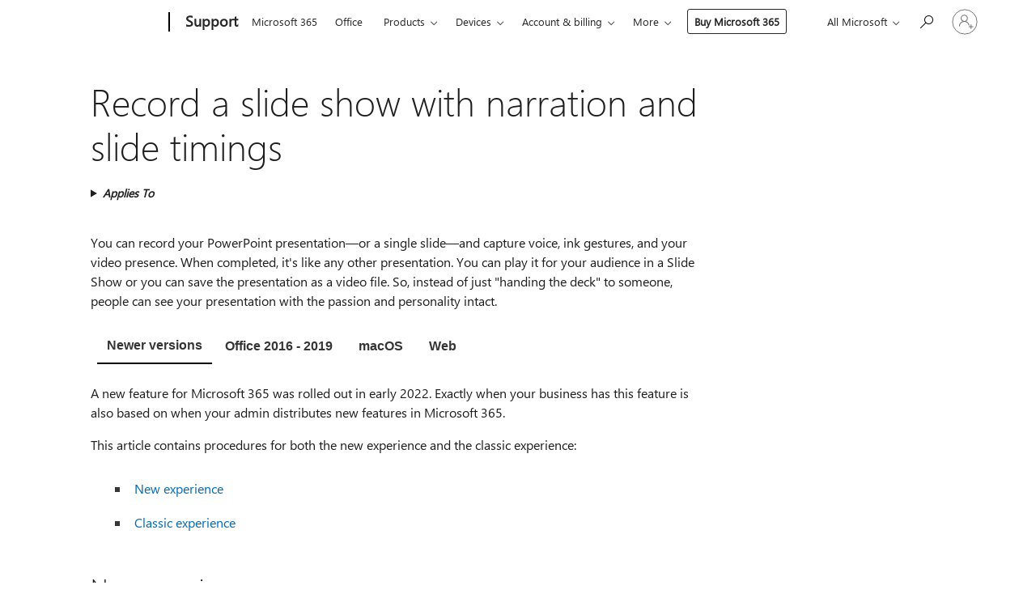

--- FILE ---
content_type: text/html; charset=utf-8
request_url: https://support.microsoft.com/en-us/office/record-a-slide-show-with-narration-and-slide-timings-0b9502c6-5f6c-40ae-b1e7-e47d8741161c?redirectsourcepath=%252fen-us%252farticle%252frecord-a-slide-show-with-narration-ink-and-slide-timings-3dc85001-efab-4f8a-94bf-afdc5b7c1f0b&ui=en-us&rs=en-us&ad=us
body_size: 262179
content:

<!DOCTYPE html>
<html lang="en-US" dir="ltr">
<head>
	<meta charset="utf-8" />
	<meta name="viewport" content="width=device-width, initial-scale=1.0" />
	<title>Record a slide show with narration and slide timings - Microsoft Support</title>
	
	
		<link rel="canonical" href="https://support.microsoft.com/en-us/office/record-a-slide-show-with-narration-and-slide-timings-0b9502c6-5f6c-40ae-b1e7-e47d8741161c" />

			<link rel="alternate" hreflang="ar-SA" href="https://support.microsoft.com/ar-sa/office/%D8%AA%D8%B3%D8%AC%D9%8A%D9%84-%D8%B9%D8%B1%D8%B6-%D8%B4%D8%B1%D8%A7%D8%A6%D8%AD-%D9%85%D8%B9-%D8%AA%D9%88%D9%82%D9%8A%D8%AA%D8%A7%D8%AA-%D8%A7%D9%84%D8%B4%D8%B1%D9%8A%D8%AD%D8%A9-%D9%88%D8%A7%D9%84%D8%B3%D8%B1%D8%AF-0b9502c6-5f6c-40ae-b1e7-e47d8741161c" />
			<link rel="alternate" hreflang="bg-BG" href="https://support.microsoft.com/bg-bg/office/%D0%B7%D0%B0%D0%BF%D0%B8%D1%81-%D0%BD%D0%B0-%D1%81%D0%BB%D0%B0%D0%B9%D0%B4%D1%88%D0%BE%D1%83-%D1%81-%D0%B4%D0%B8%D0%BA%D1%82%D0%BE%D1%80%D1%81%D0%BA%D0%B8-%D1%82%D0%B5%D0%BA%D1%81%D1%82-%D0%B8-%D0%B2%D1%80%D0%B5%D0%BC%D0%B5%D0%BD%D0%B0-%D0%B7%D0%B0-%D1%81%D0%BB%D0%B0%D0%B9%D0%B4%D0%BE%D0%B2%D0%B5%D1%82%D0%B5-0b9502c6-5f6c-40ae-b1e7-e47d8741161c" />
			<link rel="alternate" hreflang="cs-CZ" href="https://support.microsoft.com/cs-cz/office/z%C3%A1znam-prezentace-s-mluven%C3%BDm-koment%C3%A1%C5%99em-a-%C4%8Dasov%C3%A1n%C3%ADm-sn%C3%ADmk%C5%AF-0b9502c6-5f6c-40ae-b1e7-e47d8741161c" />
			<link rel="alternate" hreflang="da-DK" href="https://support.microsoft.com/da-dk/office/optag-et-slideshow-med-indtaling-og-tidsindstillinger-for-slides-0b9502c6-5f6c-40ae-b1e7-e47d8741161c" />
			<link rel="alternate" hreflang="de-DE" href="https://support.microsoft.com/de-de/office/aufzeichnen-einer-bildschirmpr%C3%A4sentation-mit-kommentaren-und-folienanzeigedauern-0b9502c6-5f6c-40ae-b1e7-e47d8741161c" />
			<link rel="alternate" hreflang="el-GR" href="https://support.microsoft.com/el-gr/office/%CE%B5%CE%B3%CE%B3%CF%81%CE%B1%CF%86%CE%AE-%CF%80%CF%81%CE%BF%CE%B2%CE%BF%CE%BB%CE%AE%CF%82-%CF%80%CE%B1%CF%81%CE%BF%CF%85%CF%83%CE%AF%CE%B1%CF%83%CE%B7%CF%82-%CE%BC%CE%B5-%CE%B1%CF%86%CE%AE%CE%B3%CE%B7%CF%83%CE%B7-%CE%BA%CE%B1%CE%B9-%CF%87%CF%81%CE%BF%CE%BD%CE%B9%CF%83%CE%BC%CE%BF%CF%8D%CF%82-%CE%B4%CE%B9%CE%B1%CF%86%CE%B1%CE%BD%CE%B5%CE%B9%CF%8E%CE%BD-0b9502c6-5f6c-40ae-b1e7-e47d8741161c" />
			<link rel="alternate" hreflang="en-AU" href="https://support.microsoft.com/en-au/office/record-a-slide-show-with-narration-and-slide-timings-0b9502c6-5f6c-40ae-b1e7-e47d8741161c" />
			<link rel="alternate" hreflang="en-GB" href="https://support.microsoft.com/en-gb/office/record-a-slide-show-with-narration-and-slide-timings-0b9502c6-5f6c-40ae-b1e7-e47d8741161c" />
			<link rel="alternate" hreflang="en-US" href="https://support.microsoft.com/en-us/office/record-a-slide-show-with-narration-and-slide-timings-0b9502c6-5f6c-40ae-b1e7-e47d8741161c" />
			<link rel="alternate" hreflang="es-ES" href="https://support.microsoft.com/es-es/office/grabar-una-presentaci%C3%B3n-con-diapositivas-con-narraci%C3%B3n-e-intervalos-de-diapositivas-0b9502c6-5f6c-40ae-b1e7-e47d8741161c" />
			<link rel="alternate" hreflang="et-EE" href="https://support.microsoft.com/et-ee/office/slaidiseansi-salvestamine-koos-jutustuse-ja-slaidide-ajastusega-0b9502c6-5f6c-40ae-b1e7-e47d8741161c" />
			<link rel="alternate" hreflang="fi-FI" href="https://support.microsoft.com/fi-fi/office/selostuksen-ja-diojen-ajoitukset-sis%C3%A4lt%C3%A4v%C3%A4n-diaesityksen-tallentaminen-0b9502c6-5f6c-40ae-b1e7-e47d8741161c" />
			<link rel="alternate" hreflang="fr-FR" href="https://support.microsoft.com/fr-fr/office/enregistrer-un-diaporama-avec-une-narration-et-un-minutage-des-diapositives-0b9502c6-5f6c-40ae-b1e7-e47d8741161c" />
			<link rel="alternate" hreflang="he-IL" href="https://support.microsoft.com/he-il/office/%D7%94%D7%A7%D7%9C%D7%98%D7%94-%D7%A9%D7%9C-%D7%94%D7%A6%D7%92%D7%AA-%D7%A9%D7%A7%D7%95%D7%A4%D7%99%D7%95%D7%AA-%D7%A2%D7%9D-%D7%9E%D7%9C%D7%9C-%D7%A0%D7%9C%D7%95%D7%95%D7%94-%D7%95%D7%AA%D7%96%D7%9E%D7%95%D7%9F-%D7%A9%D7%A7%D7%95%D7%A4%D7%99%D7%95%D7%AA-0b9502c6-5f6c-40ae-b1e7-e47d8741161c" />
			<link rel="alternate" hreflang="hr-HR" href="https://support.microsoft.com/hr-hr/office/snimanje-dijaprojekcije-s-pripovijedanjem-i-trajanjem-slajdova-0b9502c6-5f6c-40ae-b1e7-e47d8741161c" />
			<link rel="alternate" hreflang="hu-HU" href="https://support.microsoft.com/hu-hu/office/diavet%C3%ADt%C3%A9s-r%C3%B6gz%C3%ADt%C3%A9se-k%C3%ADs%C3%A9r%C5%91sz%C3%B6veggel-%C3%A9s-id%C5%91z%C3%ADt%C3%A9ssel-0b9502c6-5f6c-40ae-b1e7-e47d8741161c" />
			<link rel="alternate" hreflang="id-ID" href="https://support.microsoft.com/id-id/office/merekam-peragaan-slide-dengan-pengaturan-waktu-slide-dan-narasi-0b9502c6-5f6c-40ae-b1e7-e47d8741161c" />
			<link rel="alternate" hreflang="it-IT" href="https://support.microsoft.com/it-it/office/registrare-una-presentazione-con-commenti-audio-e-intervalli-0b9502c6-5f6c-40ae-b1e7-e47d8741161c" />
			<link rel="alternate" hreflang="ja-JP" href="https://support.microsoft.com/ja-jp/office/%E3%82%B9%E3%83%A9%E3%82%A4%E3%83%89-%E3%82%B7%E3%83%A7%E3%83%BC%E3%82%92%E3%83%8A%E3%83%AC%E3%83%BC%E3%82%B7%E3%83%A7%E3%83%B3%E3%81%A8%E3%82%B9%E3%83%A9%E3%82%A4%E3%83%89%E5%88%87%E3%82%8A%E6%9B%BF%E3%81%88%E3%81%AE%E3%82%BF%E3%82%A4%E3%83%9F%E3%83%B3%E3%82%B0%E3%81%A8%E3%81%A8%E3%82%82%E3%81%AB%E8%A8%98%E9%8C%B2%E3%81%99%E3%82%8B-0b9502c6-5f6c-40ae-b1e7-e47d8741161c" />
			<link rel="alternate" hreflang="ko-KR" href="https://support.microsoft.com/ko-kr/office/%EC%84%A4%EB%AA%85-%EB%B0%8F-%EC%8A%AC%EB%9D%BC%EC%9D%B4%EB%93%9C-%ED%83%80%EC%9D%B4%EB%B0%8D%EA%B3%BC-%ED%95%A8%EA%BB%98-%EC%8A%AC%EB%9D%BC%EC%9D%B4%EB%93%9C-%EC%87%BC-%EB%85%B9%ED%99%94-0b9502c6-5f6c-40ae-b1e7-e47d8741161c" />
			<link rel="alternate" hreflang="lt-LT" href="https://support.microsoft.com/lt-lt/office/skaidri%C5%B3-demonstravimo-su-pasakojimu-ir-skaidri%C5%B3-demonstracijos-laiko-%C4%AFra%C5%A1ymas-0b9502c6-5f6c-40ae-b1e7-e47d8741161c" />
			<link rel="alternate" hreflang="lv-LV" href="https://support.microsoft.com/lv-lv/office/slaidr%C4%81des-ierakst%C4%AB%C5%A1ana-ar-st%C4%81st%C4%ABjumu-un-slaidu-hronometr%C4%81%C5%BEu-0b9502c6-5f6c-40ae-b1e7-e47d8741161c" />
			<link rel="alternate" hreflang="nb-NO" href="https://support.microsoft.com/nb-no/office/spille-inn-en-lysbildefremvisning-med-lydkommentarer-og-tidsberegninger-for-lysbildene-0b9502c6-5f6c-40ae-b1e7-e47d8741161c" />
			<link rel="alternate" hreflang="nl-NL" href="https://support.microsoft.com/nl-nl/office/een-diavoorstelling-opnemen-met-gesproken-tekst-en-tijdsinstellingen-voor-dia-s-0b9502c6-5f6c-40ae-b1e7-e47d8741161c" />
			<link rel="alternate" hreflang="pl-PL" href="https://support.microsoft.com/pl-pl/office/rejestrowanie-pokazu-slajd%C3%B3w-z-narracj%C4%85-i-chronometra%C5%BCem-slajd%C3%B3w-0b9502c6-5f6c-40ae-b1e7-e47d8741161c" />
			<link rel="alternate" hreflang="pt-BR" href="https://support.microsoft.com/pt-br/office/gravar-uma-apresenta%C3%A7%C3%A3o-de-slides-com-os-intervalos-e-narra%C3%A7%C3%A3o-de-slide-0b9502c6-5f6c-40ae-b1e7-e47d8741161c" />
			<link rel="alternate" hreflang="pt-PT" href="https://support.microsoft.com/pt-pt/office/gravar-uma-apresenta%C3%A7%C3%A3o-de-diapositivos-com-as-temporiza%C3%A7%C3%B5es-de-diapositivos-e-narra%C3%A7%C3%A3o-0b9502c6-5f6c-40ae-b1e7-e47d8741161c" />
			<link rel="alternate" hreflang="ro-RO" href="https://support.microsoft.com/ro-ro/office/%C3%AEnregistrarea-unei-expuneri-de-diapozitive-cu-temporiz%C4%83ri-%C8%99i-nara%C8%9Biune-0b9502c6-5f6c-40ae-b1e7-e47d8741161c" />
			<link rel="alternate" hreflang="ru-RU" href="https://support.microsoft.com/ru-ru/office/%D0%B7%D0%B0%D0%BF%D0%B8%D1%81%D1%8C-%D1%81%D0%BB%D0%B0%D0%B9%D0%B4-%D1%88%D0%BE%D1%83-%D1%81-%D0%B7%D0%B0%D0%BA%D0%B0%D0%B4%D1%80%D0%BE%D0%B2%D1%8B%D0%BC-%D1%82%D0%B5%D0%BA%D1%81%D1%82%D0%BE%D0%BC-%D0%B8-%D0%BD%D0%B0%D1%81%D1%82%D1%80%D0%BE%D0%B9%D0%BA%D0%BE%D0%B9-%D0%B2%D1%80%D0%B5%D0%BC%D0%B5%D0%BD%D0%B8-%D0%BF%D0%BE%D0%BA%D0%B0%D0%B7%D0%B0-%D1%81%D0%BB%D0%B0%D0%B9%D0%B4%D0%BE%D0%B2-0b9502c6-5f6c-40ae-b1e7-e47d8741161c" />
			<link rel="alternate" hreflang="sk-SK" href="https://support.microsoft.com/sk-sk/office/zaznamenanie-prezent%C3%A1cie-s-hovoren%C3%BDm-koment%C3%A1rom-a-%C4%8Dasovan%C3%ADm-sn%C3%ADmok-0b9502c6-5f6c-40ae-b1e7-e47d8741161c" />
			<link rel="alternate" hreflang="sl-SI" href="https://support.microsoft.com/sl-si/office/snemanje-diaprojekcije-z-glasovnim-posnetkom-in-%C4%8Dasi-diapozitivov-0b9502c6-5f6c-40ae-b1e7-e47d8741161c" />
			<link rel="alternate" hreflang="sr-Latn-RS" href="https://support.microsoft.com/sr-latn-rs/office/snimanje-projekcije-slajdova-sa-prate%C4%87om-pri%C4%8Dom-i-pode%C5%A1avanjem-vremena-slada-0b9502c6-5f6c-40ae-b1e7-e47d8741161c" />
			<link rel="alternate" hreflang="sv-SE" href="https://support.microsoft.com/sv-se/office/spela-in-ett-bildspel-med-ber%C3%A4ttarr%C3%B6st-och-tidsinst%C3%A4llningar-0b9502c6-5f6c-40ae-b1e7-e47d8741161c" />
			<link rel="alternate" hreflang="th-TH" href="https://support.microsoft.com/th-th/office/%E0%B8%9A%E0%B8%B1%E0%B8%99%E0%B8%97%E0%B8%B6%E0%B8%81%E0%B8%81%E0%B8%B2%E0%B8%A3%E0%B8%99%E0%B8%B3%E0%B9%80%E0%B8%AA%E0%B8%99%E0%B8%AD%E0%B8%AA%E0%B9%84%E0%B8%A5%E0%B8%94%E0%B9%8C%E0%B8%94%E0%B9%89%E0%B8%A7%E0%B8%A2%E0%B8%84%E0%B8%B3%E0%B8%9A%E0%B8%A3%E0%B8%A3%E0%B8%A2%E0%B8%B2%E0%B8%A2%E0%B9%81%E0%B8%A5%E0%B8%B0%E0%B8%81%E0%B8%B2%E0%B8%A3%E0%B8%81%E0%B8%B3%E0%B8%AB%E0%B8%99%E0%B8%94%E0%B9%80%E0%B8%A7%E0%B8%A5%E0%B8%B2%E0%B8%AA%E0%B9%84%E0%B8%A5%E0%B8%94%E0%B9%8C-0b9502c6-5f6c-40ae-b1e7-e47d8741161c" />
			<link rel="alternate" hreflang="tr-TR" href="https://support.microsoft.com/tr-tr/office/anlat%C4%B1m-ve-slayt-zamanlamalar%C4%B1-i%C3%A7eren-bir-slayt-g%C3%B6sterisi-kaydetme-0b9502c6-5f6c-40ae-b1e7-e47d8741161c" />
			<link rel="alternate" hreflang="uk-UA" href="https://support.microsoft.com/uk-ua/office/%D0%B7%D0%B0%D0%BF%D0%B8%D1%81%D1%83%D0%B2%D0%B0%D0%BD%D0%BD%D1%8F-%D0%BF%D0%BE%D0%BA%D0%B0%D0%B7%D1%83-%D1%81%D0%BB%D0%B0%D0%B9%D0%B4%D1%96%D0%B2-%D1%96%D0%B7-%D1%85%D1%80%D0%BE%D0%BD%D0%BE%D0%BC%D0%B5%D1%82%D1%80%D0%B0%D0%B6%D0%B5%D0%BC-%D0%B4%D0%B8%D0%BA%D1%82%D0%BE%D1%80%D1%81%D1%8C%D0%BA%D0%BE%D0%B3%D0%BE-%D1%82%D0%B5%D0%BA%D1%81%D1%82%D1%83-%D1%82%D0%B0-%D1%81%D0%BB%D0%B0%D0%B9%D0%B4%D0%B0-0b9502c6-5f6c-40ae-b1e7-e47d8741161c" />
			<link rel="alternate" hreflang="vi-VN" href="https://support.microsoft.com/vi-vn/office/ghi-tr%C3%ACnh-chi%E1%BA%BFu-c%C3%B9ng-v%E1%BB%9Bi-t%C6%B0%E1%BB%9Dng-thu%E1%BA%ADt-v%C3%A0-%C4%91%E1%BB%8Bnh-gi%E1%BB%9D-trang-chi%E1%BA%BFu-0b9502c6-5f6c-40ae-b1e7-e47d8741161c" />
			<link rel="alternate" hreflang="zh-CN" href="https://support.microsoft.com/zh-cn/office/%E5%BD%95%E5%88%B6%E6%9C%89%E6%97%81%E7%99%BD%E5%92%8C%E5%B9%BB%E7%81%AF%E7%89%87%E6%8E%92%E7%BB%83%E6%97%B6%E9%97%B4%E7%9A%84%E5%B9%BB%E7%81%AF%E7%89%87%E6%94%BE%E6%98%A0-0b9502c6-5f6c-40ae-b1e7-e47d8741161c" />
			<link rel="alternate" hreflang="zh-HK" href="https://support.microsoft.com/zh-hk/office/%E9%8C%84%E8%A3%BD%E5%90%AB%E6%9C%89%E6%97%81%E7%99%BD%E5%92%8C%E6%94%BE%E6%98%A0%E6%99%82%E9%96%93%E7%9A%84%E6%8A%95%E5%BD%B1%E7%89%87%E6%94%BE%E6%98%A0-0b9502c6-5f6c-40ae-b1e7-e47d8741161c" />
			<link rel="alternate" hreflang="zh-TW" href="https://support.microsoft.com/zh-tw/office/%E9%8C%84%E8%A3%BD%E5%90%AB%E6%9C%89%E6%97%81%E7%99%BD%E5%92%8C%E6%94%BE%E6%98%A0%E6%99%82%E9%96%93%E7%9A%84%E6%8A%95%E5%BD%B1%E7%89%87%E6%94%BE%E6%98%A0-0b9502c6-5f6c-40ae-b1e7-e47d8741161c" />
	<meta name="awa-articleGuid" content="0b9502c6-5f6c-40ae-b1e7-e47d8741161c" />
	
	<meta name="description" content="With a microphone, speakers, and a sound card, you can record your presentation and capture your voice narration, slide timings, and laser pointer gestures." />
	<meta name="firstPublishedDate" content="2014-05-20" />
	<meta name="lastPublishedDate" content="2025-03-17" />
	<meta name="commitId" content="8ab251339dc58050687765fada0a34d935770a5c" />
	<meta name="schemaName" content="HELP ARTICLE" />
	<meta name="awa-schemaName" content="HELP ARTICLE" />

	<meta name="search.applicationSuite" content="PowerPoint,PowerPoint" />
	<meta name="search.appverid" content="ZPP160,ZPP190,ZPP900,MPP900,WAP150,ZPP210,MPP210,ZPP240,MPP240" />
	<meta name="search.audienceType" content="End User" />
	<meta name="search.contenttype" content="Training" />
	<meta name="search.contextid" content="134372,188983,34231,121557" />
	<meta name="search.description" content="With a microphone, speakers, and a sound card, you can record your presentation and capture your voice narration, slide timings, and laser pointer gestures." />
	<meta name="search.IsOfficeDoc" content="true" />
	<meta name="search.OCMSasset" content="HA102749693" />
	
	<meta name="search.operatingSystem" content="not applied" />
	
	
	<meta name="search.sku" content="PowerPoint,PowerPoint Online" />
	<meta name="search.skuid" content="ZPP160,WAP150" />
	<meta name="search.softwareVersion" content="16,19,90,90,15,21,21,24,24" />
	<meta name="search.mkt" content="en-US" />

	
	
	<meta name="ms.lang" content="en" />
	<meta name="ms.loc" content="US" />
	<meta name="ms.ocpub.assetID" content="0b9502c6-5f6c-40ae-b1e7-e47d8741161c" />

	
	<meta name="awa-isContactUsAllowed" content="false" />
	<meta name="awa-asst" content="0b9502c6-5f6c-40ae-b1e7-e47d8741161c" />
	<meta name="awa-pageType" content="Article" />
	



	


<meta name="awa-env" content="Production" />
<meta name="awa-market" content="en-US" />
<meta name="awa-contentlang" content="en" />
<meta name="awa-userFlightingId" content="e20caea3-ba9a-45d7-b8de-c677d43114d1" />
<meta name="awa-expid" content="P-R-1753027-1-1;P-R-1087983-1-1;P-E-1693585-2-3;P-E-1661482-C1-3;P-E-1660511-C1-3;P-E-1656596-2-5;P-E-1551018-2-8;P-E-1585233-C1-3;P-E-1570667-C1-4;P-E-1560750-2-7;P-E-1554013-C1-6;P-E-1536917-2-5;P-E-1526785-2-5;P-E-1260007-C1-3;P-E-1247614-C1-8;P-E-1046152-2-3;P-R-1545158-1-4;P-R-1426254-2-6;P-R-1392118-1-2;P-R-1245128-2-4;P-R-1235984-2-3;P-R-1211158-1-4;P-R-1150391-2-8;P-R-1150395-2-8;P-R-1150399-2-8;P-R-1150396-2-8;P-R-1150394-2-8;P-R-1150390-2-8;P-R-1150386-2-8;P-R-1146801-1-11;P-R-1141562-1-2;P-R-1141283-2-9;P-R-1136354-4-8;P-R-1119659-1-16;P-R-1119437-1-17;P-R-1116805-2-18;P-R-1116803-2-20;P-R-1114100-1-2;P-R-1100996-2-14;P-R-1096341-2-6;P-R-1089468-1-2;P-R-1085248-1-2;P-R-1072011-6-8;P-R-1033854-4-6;P-R-1029969-4-4;P-R-1020735-1-10;P-R-1018544-4-7;P-R-1009708-2-9;P-R-1005895-2-11;P-R-116475-1-23;P-R-113175-4-7;P-R-113174-1-2;P-R-110379-1-7;P-R-107838-1-7;P-R-106524-1-3;P-R-103787-2-5;P-R-101783-1-2;P-R-97577-1-5;P-R-97457-1-10;P-R-94390-1-2;P-R-94360-10-25;P-R-94063-1-1;P-R-93416-1-3;P-R-90963-2-2;P-R-85265-4-8;P-R-73296-2-15" />
<meta name="awa-irisId" />
<meta name="awa-origindatacenter" content="East US" />
<meta name="awa-variationid" content="ECS" />
<meta name="awa-prdct" content="office.com" />
<meta name="awa-stv" content="3.0.0-09ad8533cf0040dbd4a6c9c70c9689a2411c6a65&#x2B;09ad8533cf0040dbd4a6c9c70c9689a2411c6a65" />


 
	<meta name="awa-title" content="Record a slide show with narration and slide timings - Microsoft Support" />
	
	<meta name="awa-selfHelpExp" content="railbanner_powerpoint" />
	<meta name="awa-dataBoundary" content="WW" />

	<link rel="stylesheet" href="/css/fonts/site-fonts.css?v=XWcxZPSEmN3tnHWAVMOFsAlPJq7aug49fUGb8saTNjw" />
	<link rel="stylesheet" href="/css/glyphs/glyphs.css?v=VOnvhT441Pay0WAKH5gdcXXigXpiuNbaQcI9DgXyoDE" />

	

    <link rel="dns-prefetch" href="https://aadcdn.msftauth.net" />
    <link rel="preconnect" href="https://aadcdn.msftauth.net" crossorigin=&quot;anonymous&quot; />
    <link rel="dns-prefetch" href="https://browser.events.data.microsoft.com" />
    <link rel="preconnect" href="https://browser.events.data.microsoft.com" crossorigin=&quot;anonymous&quot; />
    <link rel="dns-prefetch" href="https://c.s-microsoft.com" />
    <link rel="preconnect" href="https://c.s-microsoft.com" crossorigin=&quot;anonymous&quot; />
    <link rel="dns-prefetch" href="https://img-prod-cms-rt-microsoft-com.akamaized.net" />
    <link rel="preconnect" href="https://img-prod-cms-rt-microsoft-com.akamaized.net" crossorigin=&quot;anonymous&quot; />
    <link rel="dns-prefetch" href="https://js.monitor.azure.com" />
    <link rel="preconnect" href="https://js.monitor.azure.com" crossorigin=&quot;anonymous&quot; />
    <link rel="dns-prefetch" href="https://logincdn.msauth.net" />
    <link rel="preconnect" href="https://logincdn.msauth.net" crossorigin=&quot;anonymous&quot; />
    <link rel="dns-prefetch" href="https://mem.gfx.ms" />
    <link rel="preconnect" href="https://mem.gfx.ms" crossorigin=&quot;anonymous&quot; />
    <link rel="dns-prefetch" href="https://www.microsoft.com" />
    <link rel="preconnect" href="https://www.microsoft.com" crossorigin=&quot;anonymous&quot; />


	<link rel="stylesheet" href="/css/Article/article.css?v=0L89BVeP4I_vlf3G71MrPYAXM1CtRPw6ZcJwIduUvCA" />
	
	<link rel="stylesheet" href="/css/SearchBox/search-box.css?v=bybwzGBajHicVXspVs540UfV0swW0vCbOmBjBryj9N4" />
	<link rel="stylesheet" href="/css/sitewide/articleCss-overwrite.css?v=D0lQRoIlvFHSQBRTb-gAQ5KkFe8B8NuSoliBjnT5xZ4" />
	
	
	<link rel="stylesheet" href="/css/MeControlCallout/teaching-callout.css?v=690pjf05o15fVEafEpUwgaF8vqVfOkp5wP1Jl9gE99U" />
	
	<noscript>
		<link rel="stylesheet" href="/css/Article/article.noscript.css?v=88-vV8vIkcKpimEKjULkqpt8CxdXf5avAeGxsHgVOO0" />
	</noscript>

	<link rel="stylesheet" href="/css/promotionbanner/promotion-banner.css?v=cAmflE3c6Gw7niTOiMPEie9MY87yDE2mSl3DO7_jZRI" media="none" onload="this.media=&#x27;all&#x27;" /><noscript><link href="/css/promotionbanner/promotion-banner.css?v=cAmflE3c6Gw7niTOiMPEie9MY87yDE2mSl3DO7_jZRI" rel="stylesheet"></noscript>
	
	<link rel="stylesheet" href="/css/ArticleSupportBridge/article-support-bridge.css?v=R_P0TJvD9HoRHQBEdvBR1WhNn7dSbvOYWmVA9taxbpM" media="none" onload="this.media=&#x27;all&#x27;" /><noscript><link href="/css/ArticleSupportBridge/article-support-bridge.css?v=R_P0TJvD9HoRHQBEdvBR1WhNn7dSbvOYWmVA9taxbpM" rel="stylesheet"></noscript>
	<link rel="stylesheet" href="/css/StickyFeedback/sticky-feedback.css?v=cMfNdAUue7NxZUj3dIt_v5DIuzmw9ohJW109iXQpWnI" media="none" onload="this.media=&#x27;all&#x27;" /><noscript><link href="/css/StickyFeedback/sticky-feedback.css?v=cMfNdAUue7NxZUj3dIt_v5DIuzmw9ohJW109iXQpWnI" rel="stylesheet"></noscript>
	<link rel="stylesheet" href="/css/feedback/feedback.css?v=Rkcw_yfLWOMtOcWOljMOiZgymMcrG0GDpo4Lf-TUzPo" media="none" onload="this.media=&#x27;all&#x27;" /><noscript><link href="/css/feedback/feedback.css?v=Rkcw_yfLWOMtOcWOljMOiZgymMcrG0GDpo4Lf-TUzPo" rel="stylesheet"></noscript>
	
	

	<link rel="apple-touch-icon" sizes="180x180" href="/apple-touch-icon.png">
<link rel="icon" type="image/png" sizes="32x32" href="/favicon-32x32.png">
<link rel="icon" type="image/png" sizes="16x16" href="/favicon-16x16.png">


	
        <link rel="stylesheet" href="https://www.microsoft.com/onerfstatics/marketingsites-eus-prod/west-european/shell/_scrf/css/themes=default.device=uplevel_web_pc/63-57d110/c9-be0100/a6-e969ef/43-9f2e7c/82-8b5456/a0-5d3913/4f-460e79/ae-f1ac0c?ver=2.0&amp;_cf=02242021_3231" type="text/css" media="all" />
    

	
	
	<script type="text/javascript">
		var OOGlobal = {
			BaseDomain: location.protocol + "//" + location.host,
			Culture: "en-US",
			Language: "en",
			LCID: "1033",
			IsAuthenticated: "False",
			WebAppUrl: "https://office.com/start",
			GUID: "0b9502c6-5f6c-40ae-b1e7-e47d8741161c",
			Platform: navigator.platform,
			MixOembedUrl: "https://mix.office.com/oembed/",
			MixWatchUrl: "https://mix.office.com/watch/"
		};
	</script>

	
		


<script type="text/javascript">
	(function () {
		var creativeReady = false;
		var isSilentSignInComplete = false;
		var authInfo = {
			authType: "None",
			puid: "",
			tenantId: "",
			isAdult: true
			};

		var renderPromotion = function (dataBoundary) {
			if (creativeReady && isSilentSignInComplete) {
				window.UcsCreative.renderTemplate({
					partnerId: "7bb7e07d-3e57-4ee3-b78f-26a4292b841a",
					shouldSetUcsMuid: true,
					dataBoundary: dataBoundary,
					attributes: {
						placement: "88000534",
						locale: "en-us",
						country: "us",
						scs_ecsFlightId: "P-R-1753027-1;P-R-1087983-1;P-E-1693585-2;P-E-1661482-C1;P-E-1660511-C1;P-E-1656596-2;P-E-1551018-2;P-E-1585233-C1;P-E-1570667-C1;P-E-1560750-2;P-E-1554013-C1;P-E-1536917-2;P-E-1526785-2;P-E-1260007-C1;P-E-1247614-C1;P-E-1046152-2;P-R-1545158-1;P-R-1426254-2;P-R-1392118-1;P-R-1245128-2;P-R-1235984-2;P-R-1211158-1;P-R-1150391-2;P-R-1150395-2;P-R-1150399-2;P-R-1150396-2;P-R-1150394-2;P-R-1150390-2;P-R-1150386-2;P-R-1146801-1;P-R-1141562-1;P-R-1141283-2;P-R-1136354-4;P-R-1119659-1;P-R-1119437-1;P-R-1116805-2;P-R-1116803-2;P-R-1114100-1;P-R-1100996-2;P-R-1096341-2;P-R-1089468-1;P-R-1085248-1;P-R-1072011-6;P-R-1033854-4;P-R-1029969-4;P-R-1020735-1;P-R-1018544-4;P-R-1009708-2;P-R-1005895-2;P-R-116475-1;P-R-113175-4;P-R-113174-1;P-R-110379-1;P-R-107838-1;P-R-106524-1;P-R-103787-2;P-R-101783-1;P-R-97577-1;P-R-97457-1;P-R-94390-1;P-R-94360-10;P-R-94063-1;P-R-93416-1;P-R-90963-2;P-R-85265-4;P-R-73296-2",
						SCS_promotionCategory: "uhfbuybutton;railbanner_powerpoint",
						articleType: "railbanner_powerpoint",
						operatingSystem: "Mac",
						authType: authInfo.authType,
						PUID: authInfo.puid,
						TenantId: authInfo.tenantId,
                        TOPT: "",
                        AdditionalBannerId: "ucsRailInlineContainer",
					}
				});
			}
		};

		window.document.addEventListener('ucsCreativeRendered', function () {
			if (typeof window.initPromotionLogger !== 'undefined') {
				window.initPromotionLogger();
			}
		});

		window.document.addEventListener('ucsCreativeReady', function () {
			creativeReady = true;
			renderPromotion("WW");
		});

		if (!isSilentSignInComplete) {
			window.document.addEventListener('silentSignInComplete', function (event) {
				if (event.detail && event.detail.puid) {
					authInfo.isAdult = event.detail.isAdult;
					authInfo.authType = event.detail.authType;
					authInfo.puid = event.detail.puid;
					authInfo.tenantId = event.detail.account.tenantId;
				}

				isSilentSignInComplete = true;
				renderPromotion(event.detail.dataBoundary);
			});
		}
	})();
</script>

<script type="text/javascript" defer src="/lib/ucs/dist/ucsCreativeService.js?v=RNwXI4r6IRH1mrd2dPPGZEYOQnUcs8HAddnyceXlw88"></script>
	

	<script>
		if (window.location.search) {
			var params = new URLSearchParams(window.location.search);
			if (params.has('action') && params.get('action') === 'download'){
				params.delete('action');
			}

			history.replaceState({}, '', window.location.pathname + (params.toString() ? '?' + params.toString() : ''));
		}
	</script>


</head>
<body class="supCont ocArticle">
	<div id="ocBodyWrapper">
		

		<div class="ucsUhfContainer"></div>

		
            <div id="headerArea" class="uhf"  data-m='{"cN":"headerArea","cT":"Area_coreuiArea","id":"a1Body","sN":1,"aN":"Body"}'>
                <div id="headerRegion"      data-region-key="headerregion" data-m='{"cN":"headerRegion","cT":"Region_coreui-region","id":"r1a1","sN":1,"aN":"a1"}' >

    <div  id="headerUniversalHeader" data-m='{"cN":"headerUniversalHeader","cT":"Module_coreui-universalheader","id":"m1r1a1","sN":1,"aN":"r1a1"}'  data-module-id="Category|headerRegion|coreui-region|headerUniversalHeader|coreui-universalheader">
        






        <a id="uhfSkipToMain" class="m-skip-to-main" href="javascript:void(0)" data-href="#supArticleContent" tabindex="0" data-m='{"cN":"Skip to content_nonnav","id":"nn1m1r1a1","sN":1,"aN":"m1r1a1"}'>Skip to main content</a>


<header class="c-uhfh context-uhf no-js c-sgl-stck c-category-header " itemscope="itemscope" data-header-footprint="/SMCConvergence/ContextualHeader-Microsoft365, fromService: True"   data-magict="true"   itemtype="http://schema.org/Organization">
    <div class="theme-light js-global-head f-closed  global-head-cont" data-m='{"cN":"Universal Header_cont","cT":"Container","id":"c2m1r1a1","sN":2,"aN":"m1r1a1"}'>
        <div class="c-uhfh-gcontainer-st">
            <button type="button" class="c-action-trigger c-glyph glyph-global-nav-button" aria-label="All Microsoft expand to see list of Microsoft products and services" initialState-label="All Microsoft expand to see list of Microsoft products and services" toggleState-label="Close All Microsoft list" aria-expanded="false" data-m='{"cN":"Mobile menu button_nonnav","id":"nn1c2m1r1a1","sN":1,"aN":"c2m1r1a1"}'></button>
            <button type="button" class="c-action-trigger c-glyph glyph-arrow-htmllegacy c-close-search" aria-label="Close search" aria-expanded="false" data-m='{"cN":"Close Search_nonnav","id":"nn2c2m1r1a1","sN":2,"aN":"c2m1r1a1"}'></button>
                    <a id="uhfLogo" class="c-logo c-sgl-stk-uhfLogo" itemprop="url" href="https://www.microsoft.com" aria-label="Microsoft" data-m='{"cN":"GlobalNav_Logo_cont","cT":"Container","id":"c3c2m1r1a1","sN":3,"aN":"c2m1r1a1"}'>
                        <img alt="" itemprop="logo" class="c-image" src="https://uhf.microsoft.com/images/microsoft/RE1Mu3b.png" role="presentation" aria-hidden="true" />
                        <span itemprop="name" role="presentation" aria-hidden="true">Microsoft</span>
                    </a>
            <div class="f-mobile-title">
                <button type="button" class="c-action-trigger c-glyph glyph-chevron-left" aria-label="See more menu options" data-m='{"cN":"Mobile back button_nonnav","id":"nn4c2m1r1a1","sN":4,"aN":"c2m1r1a1"}'></button>
                <span data-global-title="Microsoft home" class="js-mobile-title">Support</span>
                <button type="button" class="c-action-trigger c-glyph glyph-chevron-right" aria-label="See more menu options" data-m='{"cN":"Mobile forward button_nonnav","id":"nn5c2m1r1a1","sN":5,"aN":"c2m1r1a1"}'></button>
            </div>
                    <div class="c-show-pipe x-hidden-vp-mobile-st">
                        <a id="uhfCatLogo" class="c-logo c-cat-logo" href="https://support.microsoft.com/en-us" aria-label="Support" itemprop="url" data-m='{"cN":"CatNav_Support_nav","id":"n6c2m1r1a1","sN":6,"aN":"c2m1r1a1"}'>
                                <span>Support</span>
                        </a>
                    </div>
                <div class="cat-logo-button-cont x-hidden">
                        <button type="button" id="uhfCatLogoButton" class="c-cat-logo-button x-hidden" aria-expanded="false" aria-label="Support" data-m='{"cN":"Support_nonnav","id":"nn7c2m1r1a1","sN":7,"aN":"c2m1r1a1"}'>
                            Support
                        </button>
                </div>



                    <nav id="uhf-g-nav" aria-label="Contextual menu" class="c-uhfh-gnav" data-m='{"cN":"Category nav_cont","cT":"Container","id":"c8c2m1r1a1","sN":8,"aN":"c2m1r1a1"}'>
            <ul class="js-paddle-items">
                    <li class="single-link js-nav-menu x-hidden-none-mobile-vp uhf-menu-item">
                        <a class="c-uhf-nav-link" href="https://support.microsoft.com/en-us" data-m='{"cN":"CatNav_Home_nav","id":"n1c8c2m1r1a1","sN":1,"aN":"c8c2m1r1a1"}' > Home </a>
                    </li>
                                        <li class="single-link js-nav-menu uhf-menu-item">
                            <a id="c-shellmenu_0" class="c-uhf-nav-link" href="https://www.microsoft.com/microsoft-365?ocid=cmmttvzgpuy" data-m='{"id":"n2c8c2m1r1a1","sN":2,"aN":"c8c2m1r1a1"}'>Microsoft 365</a>
                        </li>
                        <li class="single-link js-nav-menu uhf-menu-item">
                            <a id="c-shellmenu_1" class="c-uhf-nav-link" href="https://www.microsoft.com/microsoft-365/microsoft-office?ocid=cmml7tr0rib" data-m='{"id":"n3c8c2m1r1a1","sN":3,"aN":"c8c2m1r1a1"}'>Office</a>
                        </li>
                        <li class="nested-menu uhf-menu-item">
                            <div class="c-uhf-menu js-nav-menu">
                                <button type="button" id="c-shellmenu_2"  aria-expanded="false" data-m='{"id":"nn4c8c2m1r1a1","sN":4,"aN":"c8c2m1r1a1"}'>Products</button>

                                <ul class="" data-class-idn="" aria-hidden="true" data-m='{"cT":"Container","id":"c5c8c2m1r1a1","sN":5,"aN":"c8c2m1r1a1"}'>
        <li class="js-nav-menu single-link" data-m='{"cT":"Container","id":"c1c5c8c2m1r1a1","sN":1,"aN":"c5c8c2m1r1a1"}'>
            <a id="c-shellmenu_3" class="js-subm-uhf-nav-link" href="https://support.microsoft.com/en-us/microsoft-365" data-m='{"id":"n1c1c5c8c2m1r1a1","sN":1,"aN":"c1c5c8c2m1r1a1"}'>Microsoft 365</a>
            
        </li>
        <li class="js-nav-menu single-link" data-m='{"cT":"Container","id":"c2c5c8c2m1r1a1","sN":2,"aN":"c5c8c2m1r1a1"}'>
            <a id="c-shellmenu_4" class="js-subm-uhf-nav-link" href="https://support.microsoft.com/en-us/outlook" data-m='{"id":"n1c2c5c8c2m1r1a1","sN":1,"aN":"c2c5c8c2m1r1a1"}'>Outlook</a>
            
        </li>
        <li class="js-nav-menu single-link" data-m='{"cT":"Container","id":"c3c5c8c2m1r1a1","sN":3,"aN":"c5c8c2m1r1a1"}'>
            <a id="c-shellmenu_5" class="js-subm-uhf-nav-link" href="https://support.microsoft.com/en-us/teams" data-m='{"id":"n1c3c5c8c2m1r1a1","sN":1,"aN":"c3c5c8c2m1r1a1"}'>Microsoft Teams</a>
            
        </li>
        <li class="js-nav-menu single-link" data-m='{"cT":"Container","id":"c4c5c8c2m1r1a1","sN":4,"aN":"c5c8c2m1r1a1"}'>
            <a id="c-shellmenu_6" class="js-subm-uhf-nav-link" href="https://support.microsoft.com/en-us/onedrive" data-m='{"id":"n1c4c5c8c2m1r1a1","sN":1,"aN":"c4c5c8c2m1r1a1"}'>OneDrive</a>
            
        </li>
        <li class="js-nav-menu single-link" data-m='{"cT":"Container","id":"c5c5c8c2m1r1a1","sN":5,"aN":"c5c8c2m1r1a1"}'>
            <a id="c-shellmenu_7" class="js-subm-uhf-nav-link" href="https://support.microsoft.com/en-us/microsoft-copilot" data-m='{"id":"n1c5c5c8c2m1r1a1","sN":1,"aN":"c5c5c8c2m1r1a1"}'>Microsoft Copilot</a>
            
        </li>
        <li class="js-nav-menu single-link" data-m='{"cT":"Container","id":"c6c5c8c2m1r1a1","sN":6,"aN":"c5c8c2m1r1a1"}'>
            <a id="c-shellmenu_8" class="js-subm-uhf-nav-link" href="https://support.microsoft.com/en-us/onenote" data-m='{"id":"n1c6c5c8c2m1r1a1","sN":1,"aN":"c6c5c8c2m1r1a1"}'>OneNote</a>
            
        </li>
        <li class="js-nav-menu single-link" data-m='{"cT":"Container","id":"c7c5c8c2m1r1a1","sN":7,"aN":"c5c8c2m1r1a1"}'>
            <a id="c-shellmenu_9" class="js-subm-uhf-nav-link" href="https://support.microsoft.com/en-us/windows" data-m='{"id":"n1c7c5c8c2m1r1a1","sN":1,"aN":"c7c5c8c2m1r1a1"}'>Windows</a>
            
        </li>
        <li class="js-nav-menu single-link" data-m='{"cT":"Container","id":"c8c5c8c2m1r1a1","sN":8,"aN":"c5c8c2m1r1a1"}'>
            <a id="c-shellmenu_10" class="js-subm-uhf-nav-link" href="https://support.microsoft.com/en-us/all-products" data-m='{"id":"n1c8c5c8c2m1r1a1","sN":1,"aN":"c8c5c8c2m1r1a1"}'>more ...</a>
            
        </li>
                                                    
                                </ul>
                            </div>
                        </li>                        <li class="nested-menu uhf-menu-item">
                            <div class="c-uhf-menu js-nav-menu">
                                <button type="button" id="c-shellmenu_11"  aria-expanded="false" data-m='{"id":"nn6c8c2m1r1a1","sN":6,"aN":"c8c2m1r1a1"}'>Devices</button>

                                <ul class="" data-class-idn="" aria-hidden="true" data-m='{"cT":"Container","id":"c7c8c2m1r1a1","sN":7,"aN":"c8c2m1r1a1"}'>
        <li class="js-nav-menu single-link" data-m='{"cT":"Container","id":"c1c7c8c2m1r1a1","sN":1,"aN":"c7c8c2m1r1a1"}'>
            <a id="c-shellmenu_12" class="js-subm-uhf-nav-link" href="https://support.microsoft.com/en-us/surface" data-m='{"id":"n1c1c7c8c2m1r1a1","sN":1,"aN":"c1c7c8c2m1r1a1"}'>Surface</a>
            
        </li>
        <li class="js-nav-menu single-link" data-m='{"cT":"Container","id":"c2c7c8c2m1r1a1","sN":2,"aN":"c7c8c2m1r1a1"}'>
            <a id="c-shellmenu_13" class="js-subm-uhf-nav-link" href="https://support.microsoft.com/en-us/pc-accessories" data-m='{"id":"n1c2c7c8c2m1r1a1","sN":1,"aN":"c2c7c8c2m1r1a1"}'>PC Accessories</a>
            
        </li>
        <li class="js-nav-menu single-link" data-m='{"cT":"Container","id":"c3c7c8c2m1r1a1","sN":3,"aN":"c7c8c2m1r1a1"}'>
            <a id="c-shellmenu_14" class="js-subm-uhf-nav-link" href="https://support.xbox.com/" data-m='{"id":"n1c3c7c8c2m1r1a1","sN":1,"aN":"c3c7c8c2m1r1a1"}'>Xbox</a>
            
        </li>
        <li class="js-nav-menu single-link" data-m='{"cT":"Container","id":"c4c7c8c2m1r1a1","sN":4,"aN":"c7c8c2m1r1a1"}'>
            <a id="c-shellmenu_15" class="js-subm-uhf-nav-link" href="https://support.xbox.com/help/games-apps/my-games-apps/all-about-pc-gaming" data-m='{"id":"n1c4c7c8c2m1r1a1","sN":1,"aN":"c4c7c8c2m1r1a1"}'>PC Gaming</a>
            
        </li>
        <li class="js-nav-menu single-link" data-m='{"cT":"Container","id":"c5c7c8c2m1r1a1","sN":5,"aN":"c7c8c2m1r1a1"}'>
            <a id="c-shellmenu_16" class="js-subm-uhf-nav-link" href="https://docs.microsoft.com/hololens/" data-m='{"id":"n1c5c7c8c2m1r1a1","sN":1,"aN":"c5c7c8c2m1r1a1"}'>HoloLens</a>
            
        </li>
        <li class="js-nav-menu single-link" data-m='{"cT":"Container","id":"c6c7c8c2m1r1a1","sN":6,"aN":"c7c8c2m1r1a1"}'>
            <a id="c-shellmenu_17" class="js-subm-uhf-nav-link" href="https://learn.microsoft.com/surface-hub/" data-m='{"id":"n1c6c7c8c2m1r1a1","sN":1,"aN":"c6c7c8c2m1r1a1"}'>Surface Hub</a>
            
        </li>
        <li class="js-nav-menu single-link" data-m='{"cT":"Container","id":"c7c7c8c2m1r1a1","sN":7,"aN":"c7c8c2m1r1a1"}'>
            <a id="c-shellmenu_18" class="js-subm-uhf-nav-link" href="https://support.microsoft.com/en-us/warranty" data-m='{"id":"n1c7c7c8c2m1r1a1","sN":1,"aN":"c7c7c8c2m1r1a1"}'>Hardware warranties</a>
            
        </li>
                                                    
                                </ul>
                            </div>
                        </li>                        <li class="nested-menu uhf-menu-item">
                            <div class="c-uhf-menu js-nav-menu">
                                <button type="button" id="c-shellmenu_19"  aria-expanded="false" data-m='{"id":"nn8c8c2m1r1a1","sN":8,"aN":"c8c2m1r1a1"}'>Account &amp; billing</button>

                                <ul class="" data-class-idn="" aria-hidden="true" data-m='{"cT":"Container","id":"c9c8c2m1r1a1","sN":9,"aN":"c8c2m1r1a1"}'>
        <li class="js-nav-menu single-link" data-m='{"cT":"Container","id":"c1c9c8c2m1r1a1","sN":1,"aN":"c9c8c2m1r1a1"}'>
            <a id="c-shellmenu_20" class="js-subm-uhf-nav-link" href="https://support.microsoft.com/en-us/account" data-m='{"id":"n1c1c9c8c2m1r1a1","sN":1,"aN":"c1c9c8c2m1r1a1"}'>Account</a>
            
        </li>
        <li class="js-nav-menu single-link" data-m='{"cT":"Container","id":"c2c9c8c2m1r1a1","sN":2,"aN":"c9c8c2m1r1a1"}'>
            <a id="c-shellmenu_21" class="js-subm-uhf-nav-link" href="https://support.microsoft.com/en-us/microsoft-store-and-billing" data-m='{"id":"n1c2c9c8c2m1r1a1","sN":1,"aN":"c2c9c8c2m1r1a1"}'>Microsoft Store &amp; billing</a>
            
        </li>
                                                    
                                </ul>
                            </div>
                        </li>                        <li class="nested-menu uhf-menu-item">
                            <div class="c-uhf-menu js-nav-menu">
                                <button type="button" id="c-shellmenu_22"  aria-expanded="false" data-m='{"id":"nn10c8c2m1r1a1","sN":10,"aN":"c8c2m1r1a1"}'>Resources</button>

                                <ul class="" data-class-idn="" aria-hidden="true" data-m='{"cT":"Container","id":"c11c8c2m1r1a1","sN":11,"aN":"c8c2m1r1a1"}'>
        <li class="js-nav-menu single-link" data-m='{"cT":"Container","id":"c1c11c8c2m1r1a1","sN":1,"aN":"c11c8c2m1r1a1"}'>
            <a id="c-shellmenu_23" class="js-subm-uhf-nav-link" href="https://support.microsoft.com/en-us/office/4414eaaf-0478-48be-9c42-23adc4716658" data-m='{"id":"n1c1c11c8c2m1r1a1","sN":1,"aN":"c1c11c8c2m1r1a1"}'>Install Microsoft 365</a>
            
        </li>
        <li class="js-nav-menu single-link" data-m='{"cT":"Container","id":"c2c11c8c2m1r1a1","sN":2,"aN":"c11c8c2m1r1a1"}'>
            <a id="c-shellmenu_24" class="js-subm-uhf-nav-link" href="https://answers.microsoft.com/lang/msoffice/forum" data-m='{"id":"n1c2c11c8c2m1r1a1","sN":1,"aN":"c2c11c8c2m1r1a1"}'>Community forums</a>
            
        </li>
        <li class="js-nav-menu single-link" data-m='{"cT":"Container","id":"c3c11c8c2m1r1a1","sN":3,"aN":"c11c8c2m1r1a1"}'>
            <a id="c-shellmenu_25" class="js-subm-uhf-nav-link" href="https://portal.office.com/AdminPortal#/support" data-m='{"id":"n1c3c11c8c2m1r1a1","sN":1,"aN":"c3c11c8c2m1r1a1"}'>Microsoft 365 Admins</a>
            
        </li>
        <li class="js-nav-menu single-link" data-m='{"cT":"Container","id":"c4c11c8c2m1r1a1","sN":4,"aN":"c11c8c2m1r1a1"}'>
            <a id="c-shellmenu_26" class="js-subm-uhf-nav-link" href="https://go.microsoft.com/fwlink/?linkid=2224585" data-m='{"id":"n1c4c11c8c2m1r1a1","sN":1,"aN":"c4c11c8c2m1r1a1"}'>Small Business Portal</a>
            
        </li>
        <li class="js-nav-menu single-link" data-m='{"cT":"Container","id":"c5c11c8c2m1r1a1","sN":5,"aN":"c11c8c2m1r1a1"}'>
            <a id="c-shellmenu_27" class="js-subm-uhf-nav-link" href="https://developer.microsoft.com/" data-m='{"id":"n1c5c11c8c2m1r1a1","sN":1,"aN":"c5c11c8c2m1r1a1"}'>Developer</a>
            
        </li>
        <li class="js-nav-menu single-link" data-m='{"cT":"Container","id":"c6c11c8c2m1r1a1","sN":6,"aN":"c11c8c2m1r1a1"}'>
            <a id="c-shellmenu_28" class="js-subm-uhf-nav-link" href="https://support.microsoft.com/en-us/education" data-m='{"id":"n1c6c11c8c2m1r1a1","sN":1,"aN":"c6c11c8c2m1r1a1"}'>Education</a>
            
        </li>
        <li class="js-nav-menu single-link" data-m='{"cT":"Container","id":"c7c11c8c2m1r1a1","sN":7,"aN":"c11c8c2m1r1a1"}'>
            <a id="c-shellmenu_29" class="js-subm-uhf-nav-link" href="https://www.microsoft.com/reportascam/" data-m='{"id":"n1c7c11c8c2m1r1a1","sN":1,"aN":"c7c11c8c2m1r1a1"}'>Report a support scam</a>
            
        </li>
        <li class="js-nav-menu single-link" data-m='{"cT":"Container","id":"c8c11c8c2m1r1a1","sN":8,"aN":"c11c8c2m1r1a1"}'>
            <a id="c-shellmenu_30" class="js-subm-uhf-nav-link" href="https://support.microsoft.com/en-us/surface/cbc47825-19b9-4786-8088-eb9963d780d3" data-m='{"id":"n1c8c11c8c2m1r1a1","sN":1,"aN":"c8c11c8c2m1r1a1"}'>Product safety</a>
            
        </li>
                                                    
                                </ul>
                            </div>
                        </li>

                <li id="overflow-menu" class="overflow-menu x-hidden uhf-menu-item">
                        <div class="c-uhf-menu js-nav-menu">
        <button data-m='{"pid":"More","id":"nn12c8c2m1r1a1","sN":12,"aN":"c8c2m1r1a1"}' type="button" aria-label="More" aria-expanded="false">More</button>
        <ul id="overflow-menu-list" aria-hidden="true" class="overflow-menu-list">
        </ul>
    </div>

                </li>
                                    <li class="single-link js-nav-menu" id="c-uhf-nav-cta">
                        <a id="buyInstallButton" class="c-uhf-nav-link" href="https://go.microsoft.com/fwlink/?linkid=849747" data-m='{"cN":"CatNav_cta_Buy Microsoft 365_nav","id":"n13c8c2m1r1a1","sN":13,"aN":"c8c2m1r1a1"}'>Buy Microsoft 365</a>
                    </li>
            </ul>
            
        </nav>


            <div class="c-uhfh-actions" data-m='{"cN":"Header actions_cont","cT":"Container","id":"c9c2m1r1a1","sN":9,"aN":"c2m1r1a1"}'>
                <div class="wf-menu">        <nav id="uhf-c-nav" aria-label="All Microsoft menu" data-m='{"cN":"GlobalNav_cont","cT":"Container","id":"c1c9c2m1r1a1","sN":1,"aN":"c9c2m1r1a1"}'>
            <ul class="js-paddle-items">
                <li>
                    <div class="c-uhf-menu js-nav-menu">
                        <button type="button" class="c-button-logo all-ms-nav" aria-expanded="false" data-m='{"cN":"GlobalNav_More_nonnav","id":"nn1c1c9c2m1r1a1","sN":1,"aN":"c1c9c2m1r1a1"}'> <span>All Microsoft</span></button>
                        <ul class="f-multi-column f-multi-column-6" aria-hidden="true" data-m='{"cN":"More_cont","cT":"Container","id":"c2c1c9c2m1r1a1","sN":2,"aN":"c1c9c2m1r1a1"}'>
                                    <li class="c-w0-contr">
            <h2 class="c-uhf-sronly">Global</h2>
            <ul class="c-w0">
        <li class="js-nav-menu single-link" data-m='{"cN":"M365_cont","cT":"Container","id":"c1c2c1c9c2m1r1a1","sN":1,"aN":"c2c1c9c2m1r1a1"}'>
            <a id="shellmenu_31" class="js-subm-uhf-nav-link" href="https://www.microsoft.com/microsoft-365" data-m='{"cN":"W0Nav_M365_nav","id":"n1c1c2c1c9c2m1r1a1","sN":1,"aN":"c1c2c1c9c2m1r1a1"}'>Microsoft 365</a>
            
        </li>
        <li class="js-nav-menu single-link" data-m='{"cN":"Teams_cont","cT":"Container","id":"c2c2c1c9c2m1r1a1","sN":2,"aN":"c2c1c9c2m1r1a1"}'>
            <a id="l0_Teams" class="js-subm-uhf-nav-link" href="https://www.microsoft.com/en-us/microsoft-teams/group-chat-software" data-m='{"cN":"W0Nav_Teams_nav","id":"n1c2c2c1c9c2m1r1a1","sN":1,"aN":"c2c2c1c9c2m1r1a1"}'>Teams</a>
            
        </li>
        <li class="js-nav-menu single-link" data-m='{"cN":"Copilot_cont","cT":"Container","id":"c3c2c1c9c2m1r1a1","sN":3,"aN":"c2c1c9c2m1r1a1"}'>
            <a id="shellmenu_33" class="js-subm-uhf-nav-link" href="https://copilot.microsoft.com/" data-m='{"cN":"W0Nav_Copilot_nav","id":"n1c3c2c1c9c2m1r1a1","sN":1,"aN":"c3c2c1c9c2m1r1a1"}'>Copilot</a>
            
        </li>
        <li class="js-nav-menu single-link" data-m='{"cN":"Windows_cont","cT":"Container","id":"c4c2c1c9c2m1r1a1","sN":4,"aN":"c2c1c9c2m1r1a1"}'>
            <a id="shellmenu_34" class="js-subm-uhf-nav-link" href="https://www.microsoft.com/en-us/windows/" data-m='{"cN":"W0Nav_Windows_nav","id":"n1c4c2c1c9c2m1r1a1","sN":1,"aN":"c4c2c1c9c2m1r1a1"}'>Windows</a>
            
        </li>
        <li class="js-nav-menu single-link" data-m='{"cN":"Surface_cont","cT":"Container","id":"c5c2c1c9c2m1r1a1","sN":5,"aN":"c2c1c9c2m1r1a1"}'>
            <a id="shellmenu_35" class="js-subm-uhf-nav-link" href="https://www.microsoft.com/surface" data-m='{"cN":"W0Nav_Surface_nav","id":"n1c5c2c1c9c2m1r1a1","sN":1,"aN":"c5c2c1c9c2m1r1a1"}'>Surface</a>
            
        </li>
        <li class="js-nav-menu single-link" data-m='{"cN":"Xbox_cont","cT":"Container","id":"c6c2c1c9c2m1r1a1","sN":6,"aN":"c2c1c9c2m1r1a1"}'>
            <a id="shellmenu_36" class="js-subm-uhf-nav-link" href="https://www.xbox.com/" data-m='{"cN":"W0Nav_Xbox_nav","id":"n1c6c2c1c9c2m1r1a1","sN":1,"aN":"c6c2c1c9c2m1r1a1"}'>Xbox</a>
            
        </li>
        <li class="js-nav-menu single-link" data-m='{"cN":"Deals_cont","cT":"Container","id":"c7c2c1c9c2m1r1a1","sN":7,"aN":"c2c1c9c2m1r1a1"}'>
            <a id="shellmenu_37" class="js-subm-uhf-nav-link" href="https://www.microsoft.com/en-us/store/b/sale?icid=DSM_TopNavDeals" data-m='{"cN":"W0Nav_Deals_nav","id":"n1c7c2c1c9c2m1r1a1","sN":1,"aN":"c7c2c1c9c2m1r1a1"}'>Deals</a>
            
        </li>
        <li class="js-nav-menu single-link" data-m='{"cN":"Small Business_cont","cT":"Container","id":"c8c2c1c9c2m1r1a1","sN":8,"aN":"c2c1c9c2m1r1a1"}'>
            <a id="l0_SmallBusiness" class="js-subm-uhf-nav-link" href="https://www.microsoft.com/en-us/store/b/business" data-m='{"cN":"W0Nav_Small Business_nav","id":"n1c8c2c1c9c2m1r1a1","sN":1,"aN":"c8c2c1c9c2m1r1a1"}'>Small Business</a>
            
        </li>
        <li class="js-nav-menu single-link" data-m='{"cN":"Support_cont","cT":"Container","id":"c9c2c1c9c2m1r1a1","sN":9,"aN":"c2c1c9c2m1r1a1"}'>
            <a id="l1_support" class="js-subm-uhf-nav-link" href="https://support.microsoft.com/en-us" data-m='{"cN":"W0Nav_Support_nav","id":"n1c9c2c1c9c2m1r1a1","sN":1,"aN":"c9c2c1c9c2m1r1a1"}'>Support</a>
            
        </li>
            </ul>
        </li>

<li class="f-sub-menu js-nav-menu nested-menu" data-m='{"cT":"Container","id":"c10c2c1c9c2m1r1a1","sN":10,"aN":"c2c1c9c2m1r1a1"}'>

    <span id="uhf-navspn-shellmenu_41-span" style="display:none"   f-multi-parent="true" aria-expanded="false" data-m='{"id":"nn1c10c2c1c9c2m1r1a1","sN":1,"aN":"c10c2c1c9c2m1r1a1"}'>Software</span>
    <button id="uhf-navbtn-shellmenu_41-button" type="button"   f-multi-parent="true" aria-expanded="false" data-m='{"id":"nn2c10c2c1c9c2m1r1a1","sN":2,"aN":"c10c2c1c9c2m1r1a1"}'>Software</button>
    <ul aria-hidden="true" aria-labelledby="uhf-navspn-shellmenu_41-span">
        <li class="js-nav-menu single-link" data-m='{"cN":"More_Software_WindowsApps_cont","cT":"Container","id":"c3c10c2c1c9c2m1r1a1","sN":3,"aN":"c10c2c1c9c2m1r1a1"}'>
            <a id="shellmenu_42" class="js-subm-uhf-nav-link" href="https://apps.microsoft.com/home" data-m='{"cN":"GlobalNav_More_Software_WindowsApps_nav","id":"n1c3c10c2c1c9c2m1r1a1","sN":1,"aN":"c3c10c2c1c9c2m1r1a1"}'>Windows Apps</a>
            
        </li>
        <li class="js-nav-menu single-link" data-m='{"cN":"More_Software_Outlook_cont","cT":"Container","id":"c4c10c2c1c9c2m1r1a1","sN":4,"aN":"c10c2c1c9c2m1r1a1"}'>
            <a id="shellmenu_43" class="js-subm-uhf-nav-link" href="https://www.microsoft.com/en-us/microsoft-365/outlook/email-and-calendar-software-microsoft-outlook" data-m='{"cN":"GlobalNav_More_Software_Outlook_nav","id":"n1c4c10c2c1c9c2m1r1a1","sN":1,"aN":"c4c10c2c1c9c2m1r1a1"}'>Outlook</a>
            
        </li>
        <li class="js-nav-menu single-link" data-m='{"cN":"More_Software_OneDrive_cont","cT":"Container","id":"c5c10c2c1c9c2m1r1a1","sN":5,"aN":"c10c2c1c9c2m1r1a1"}'>
            <a id="shellmenu_44" class="js-subm-uhf-nav-link" href="https://www.microsoft.com/en-us/microsoft-365/onedrive/online-cloud-storage" data-m='{"cN":"GlobalNav_More_Software_OneDrive_nav","id":"n1c5c10c2c1c9c2m1r1a1","sN":1,"aN":"c5c10c2c1c9c2m1r1a1"}'>OneDrive</a>
            
        </li>
        <li class="js-nav-menu single-link" data-m='{"cN":"More_Software_Microsoft Teams_cont","cT":"Container","id":"c6c10c2c1c9c2m1r1a1","sN":6,"aN":"c10c2c1c9c2m1r1a1"}'>
            <a id="shellmenu_45" class="js-subm-uhf-nav-link" href="https://www.microsoft.com/en-us/microsoft-teams/group-chat-software" data-m='{"cN":"GlobalNav_More_Software_Microsoft Teams_nav","id":"n1c6c10c2c1c9c2m1r1a1","sN":1,"aN":"c6c10c2c1c9c2m1r1a1"}'>Microsoft Teams</a>
            
        </li>
        <li class="js-nav-menu single-link" data-m='{"cN":"More_Software_OneNote_cont","cT":"Container","id":"c7c10c2c1c9c2m1r1a1","sN":7,"aN":"c10c2c1c9c2m1r1a1"}'>
            <a id="shellmenu_46" class="js-subm-uhf-nav-link" href="https://www.microsoft.com/en-us/microsoft-365/onenote/digital-note-taking-app" data-m='{"cN":"GlobalNav_More_Software_OneNote_nav","id":"n1c7c10c2c1c9c2m1r1a1","sN":1,"aN":"c7c10c2c1c9c2m1r1a1"}'>OneNote</a>
            
        </li>
        <li class="js-nav-menu single-link" data-m='{"cN":"More_Software_Edge_cont","cT":"Container","id":"c8c10c2c1c9c2m1r1a1","sN":8,"aN":"c10c2c1c9c2m1r1a1"}'>
            <a id="shellmenu_47" class="js-subm-uhf-nav-link" href="https://www.microsoft.com/edge" data-m='{"cN":"GlobalNav_More_Software_Edge_nav","id":"n1c8c10c2c1c9c2m1r1a1","sN":1,"aN":"c8c10c2c1c9c2m1r1a1"}'>Microsoft Edge</a>
            
        </li>
        <li class="js-nav-menu single-link" data-m='{"cN":"More_Software_Skype_cont","cT":"Container","id":"c9c10c2c1c9c2m1r1a1","sN":9,"aN":"c10c2c1c9c2m1r1a1"}'>
            <a id="shellmenu_48" class="js-subm-uhf-nav-link" href="https://support.microsoft.com/en-us/office/moving-from-skype-to-microsoft-teams-free-3c0caa26-d9db-4179-bcb3-930ae2c87570?icid=DSM_All_Skype" data-m='{"cN":"GlobalNav_More_Software_Skype_nav","id":"n1c9c10c2c1c9c2m1r1a1","sN":1,"aN":"c9c10c2c1c9c2m1r1a1"}'>Moving from Skype to Teams</a>
            
        </li>
    </ul>
    
</li>
<li class="f-sub-menu js-nav-menu nested-menu" data-m='{"cN":"PCsAndDevices_cont","cT":"Container","id":"c11c2c1c9c2m1r1a1","sN":11,"aN":"c2c1c9c2m1r1a1"}'>

    <span id="uhf-navspn-shellmenu_49-span" style="display:none"   f-multi-parent="true" aria-expanded="false" data-m='{"cN":"GlobalNav_PCsAndDevices_nonnav","id":"nn1c11c2c1c9c2m1r1a1","sN":1,"aN":"c11c2c1c9c2m1r1a1"}'>PCs &amp; Devices  </span>
    <button id="uhf-navbtn-shellmenu_49-button" type="button"   f-multi-parent="true" aria-expanded="false" data-m='{"cN":"GlobalNav_PCsAndDevices_nonnav","id":"nn2c11c2c1c9c2m1r1a1","sN":2,"aN":"c11c2c1c9c2m1r1a1"}'>PCs &amp; Devices  </button>
    <ul aria-hidden="true" aria-labelledby="uhf-navspn-shellmenu_49-span">
        <li class="js-nav-menu single-link" data-m='{"cN":"More_PCsAndDevices_PCsAndTablets_cont","cT":"Container","id":"c3c11c2c1c9c2m1r1a1","sN":3,"aN":"c11c2c1c9c2m1r1a1"}'>
            <a id="shellmenu_50" class="js-subm-uhf-nav-link" href="https://www.microsoft.com/en-us/store/b/pc?icid=CNavDevicesPC" data-m='{"cN":"GlobalNav_More_PCsAndDevices_PCsAndTablets_nav","id":"n1c3c11c2c1c9c2m1r1a1","sN":1,"aN":"c3c11c2c1c9c2m1r1a1"}'>Computers</a>
            
        </li>
        <li class="js-nav-menu single-link" data-m='{"cN":"More_PCsAndDevices_ShopXbox_cont","cT":"Container","id":"c4c11c2c1c9c2m1r1a1","sN":4,"aN":"c11c2c1c9c2m1r1a1"}'>
            <a id="shellmenu_51" class="js-subm-uhf-nav-link" href="https://www.microsoft.com/en-us/store/b/xbox?icid=CNavDevicesXbox" data-m='{"cN":"GlobalNav_More_PCsAndDevices_ShopXbox_nav","id":"n1c4c11c2c1c9c2m1r1a1","sN":1,"aN":"c4c11c2c1c9c2m1r1a1"}'>Shop Xbox</a>
            
        </li>
        <li class="js-nav-menu single-link" data-m='{"cN":"More_PCsAndDevices_Accessories_cont","cT":"Container","id":"c5c11c2c1c9c2m1r1a1","sN":5,"aN":"c11c2c1c9c2m1r1a1"}'>
            <a id="shellmenu_52" class="js-subm-uhf-nav-link" href="https://www.microsoft.com/en-us/store/b/accessories?icid=CNavDevicesAccessories" data-m='{"cN":"GlobalNav_More_PCsAndDevices_Accessories_nav","id":"n1c5c11c2c1c9c2m1r1a1","sN":1,"aN":"c5c11c2c1c9c2m1r1a1"}'>Accessories</a>
            
        </li>
        <li class="js-nav-menu single-link" data-m='{"cN":"More_PCsAndDevices_VMAndMixedReality_cont","cT":"Container","id":"c6c11c2c1c9c2m1r1a1","sN":6,"aN":"c11c2c1c9c2m1r1a1"}'>
            <a id="shellmenu_53" class="js-subm-uhf-nav-link" href="https://www.microsoft.com/en-us/store/b/virtualreality?icid=CNavVirtualReality" data-m='{"cN":"GlobalNav_More_PCsAndDevices_VMAndMixedReality_nav","id":"n1c6c11c2c1c9c2m1r1a1","sN":1,"aN":"c6c11c2c1c9c2m1r1a1"}'>VR &amp; mixed reality</a>
            
        </li>
        <li class="js-nav-menu single-link" data-m='{"cN":"More_PCsAndDevicesCertifiedRefurbished_cont","cT":"Container","id":"c7c11c2c1c9c2m1r1a1","sN":7,"aN":"c11c2c1c9c2m1r1a1"}'>
            <a id="shellmenu_54" class="js-subm-uhf-nav-link" href="https://www.microsoft.com/en-us/store/b/certified-refurbished-products" data-m='{"cN":"GlobalNav_More_PCsAndDevicesCertifiedRefurbished_nav","id":"n1c7c11c2c1c9c2m1r1a1","sN":1,"aN":"c7c11c2c1c9c2m1r1a1"}'>Certified Refurbished</a>
            
        </li>
        <li class="js-nav-menu single-link" data-m='{"cN":"More_PCsAndDevices_Trade-in-for-cash_cont","cT":"Container","id":"c8c11c2c1c9c2m1r1a1","sN":8,"aN":"c11c2c1c9c2m1r1a1"}'>
            <a id="shellmenu_55" class="js-subm-uhf-nav-link" href="https://www.microsoft.com/en-us/store/b/microsoft-trade-in" data-m='{"cN":"GlobalNav_More_PCsAndDevices_Trade-in-for-cash_nav","id":"n1c8c11c2c1c9c2m1r1a1","sN":1,"aN":"c8c11c2c1c9c2m1r1a1"}'>Trade-in for cash</a>
            
        </li>
    </ul>
    
</li>
<li class="f-sub-menu js-nav-menu nested-menu" data-m='{"cT":"Container","id":"c12c2c1c9c2m1r1a1","sN":12,"aN":"c2c1c9c2m1r1a1"}'>

    <span id="uhf-navspn-shellmenu_56-span" style="display:none"   f-multi-parent="true" aria-expanded="false" data-m='{"id":"nn1c12c2c1c9c2m1r1a1","sN":1,"aN":"c12c2c1c9c2m1r1a1"}'>Entertainment</span>
    <button id="uhf-navbtn-shellmenu_56-button" type="button"   f-multi-parent="true" aria-expanded="false" data-m='{"id":"nn2c12c2c1c9c2m1r1a1","sN":2,"aN":"c12c2c1c9c2m1r1a1"}'>Entertainment</button>
    <ul aria-hidden="true" aria-labelledby="uhf-navspn-shellmenu_56-span">
        <li class="js-nav-menu single-link" data-m='{"cN":"More_Entertainment_XboxGamePassUltimate_cont","cT":"Container","id":"c3c12c2c1c9c2m1r1a1","sN":3,"aN":"c12c2c1c9c2m1r1a1"}'>
            <a id="shellmenu_57" class="js-subm-uhf-nav-link" href="https://www.xbox.com/en-us/games/store/xbox-game-pass-ultimate/cfq7ttc0khs0?icid=CNavAllXboxGamePassUltimate" data-m='{"cN":"GlobalNav_More_Entertainment_XboxGamePassUltimate_nav","id":"n1c3c12c2c1c9c2m1r1a1","sN":1,"aN":"c3c12c2c1c9c2m1r1a1"}'>Xbox Game Pass Ultimate</a>
            
        </li>
        <li class="js-nav-menu single-link" data-m='{"cN":"More_Entertainment_PC_Game_Pass_cont","cT":"Container","id":"c4c12c2c1c9c2m1r1a1","sN":4,"aN":"c12c2c1c9c2m1r1a1"}'>
            <a id="shellmenu_58" class="js-subm-uhf-nav-link" href="https://www.xbox.com/en-us/games/store/pc-game-pass/cfq7ttc0kgq8?icid=CNavAllPCGamePass" data-m='{"cN":"GlobalNav_More_Entertainment_PC_Game_Pass_nav","id":"n1c4c12c2c1c9c2m1r1a1","sN":1,"aN":"c4c12c2c1c9c2m1r1a1"}'>PC Game Pass</a>
            
        </li>
        <li class="js-nav-menu single-link" data-m='{"cN":"More_Entertainment_XboxGames_cont","cT":"Container","id":"c5c12c2c1c9c2m1r1a1","sN":5,"aN":"c12c2c1c9c2m1r1a1"}'>
            <a id="shellmenu_59" class="js-subm-uhf-nav-link" href="https://www.microsoft.com/en-us/store/b/xboxgames?icid=CNavGamesXboxGames" data-m='{"cN":"GlobalNav_More_Entertainment_XboxGames_nav","id":"n1c5c12c2c1c9c2m1r1a1","sN":1,"aN":"c5c12c2c1c9c2m1r1a1"}'>Xbox games</a>
            
        </li>
        <li class="js-nav-menu single-link" data-m='{"cN":"More_Entertainment_PCGames_cont","cT":"Container","id":"c6c12c2c1c9c2m1r1a1","sN":6,"aN":"c12c2c1c9c2m1r1a1"}'>
            <a id="shellmenu_60" class="js-subm-uhf-nav-link" href="https://apps.microsoft.com/games" data-m='{"cN":"GlobalNav_More_Entertainment_PCGames_nav","id":"n1c6c12c2c1c9c2m1r1a1","sN":1,"aN":"c6c12c2c1c9c2m1r1a1"}'>PC games</a>
            
        </li>
    </ul>
    
</li>
<li class="f-sub-menu js-nav-menu nested-menu" data-m='{"cT":"Container","id":"c13c2c1c9c2m1r1a1","sN":13,"aN":"c2c1c9c2m1r1a1"}'>

    <span id="uhf-navspn-shellmenu_61-span" style="display:none"   f-multi-parent="true" aria-expanded="false" data-m='{"id":"nn1c13c2c1c9c2m1r1a1","sN":1,"aN":"c13c2c1c9c2m1r1a1"}'>Business</span>
    <button id="uhf-navbtn-shellmenu_61-button" type="button"   f-multi-parent="true" aria-expanded="false" data-m='{"id":"nn2c13c2c1c9c2m1r1a1","sN":2,"aN":"c13c2c1c9c2m1r1a1"}'>Business</button>
    <ul aria-hidden="true" aria-labelledby="uhf-navspn-shellmenu_61-span">
        <li class="js-nav-menu single-link" data-m='{"cN":"More_Business_AI_cont","cT":"Container","id":"c3c13c2c1c9c2m1r1a1","sN":3,"aN":"c13c2c1c9c2m1r1a1"}'>
            <a id="shellmenu_62" class="js-subm-uhf-nav-link" href="https://www.microsoft.com/en-us/ai?icid=DSM_All_AI" data-m='{"cN":"GlobalNav_More_Business_AI_nav","id":"n1c3c13c2c1c9c2m1r1a1","sN":1,"aN":"c3c13c2c1c9c2m1r1a1"}'>Microsoft AI</a>
            
        </li>
        <li class="js-nav-menu single-link" data-m='{"cN":"More_Business_Microsoft Security_cont","cT":"Container","id":"c4c13c2c1c9c2m1r1a1","sN":4,"aN":"c13c2c1c9c2m1r1a1"}'>
            <a id="shellmenu_63" class="js-subm-uhf-nav-link" href="https://www.microsoft.com/en-us/security" data-m='{"cN":"GlobalNav_More_Business_Microsoft Security_nav","id":"n1c4c13c2c1c9c2m1r1a1","sN":1,"aN":"c4c13c2c1c9c2m1r1a1"}'>Microsoft Security</a>
            
        </li>
        <li class="js-nav-menu single-link" data-m='{"cN":"More_Business_MicrosoftDynamics365_cont","cT":"Container","id":"c5c13c2c1c9c2m1r1a1","sN":5,"aN":"c13c2c1c9c2m1r1a1"}'>
            <a id="shellmenu_64" class="js-subm-uhf-nav-link" href="https://www.microsoft.com/en-us/dynamics-365" data-m='{"cN":"GlobalNav_More_Business_MicrosoftDynamics365_nav","id":"n1c5c13c2c1c9c2m1r1a1","sN":1,"aN":"c5c13c2c1c9c2m1r1a1"}'>Dynamics 365</a>
            
        </li>
        <li class="js-nav-menu single-link" data-m='{"cN":"More_Business_Microsoft365forbusiness_cont","cT":"Container","id":"c6c13c2c1c9c2m1r1a1","sN":6,"aN":"c13c2c1c9c2m1r1a1"}'>
            <a id="shellmenu_65" class="js-subm-uhf-nav-link" href="https://www.microsoft.com/en-us/microsoft-365/business" data-m='{"cN":"GlobalNav_More_Business_Microsoft365forbusiness_nav","id":"n1c6c13c2c1c9c2m1r1a1","sN":1,"aN":"c6c13c2c1c9c2m1r1a1"}'>Microsoft 365 for business</a>
            
        </li>
        <li class="js-nav-menu single-link" data-m='{"cN":"More_Business_MicrosoftPowerPlatform_cont","cT":"Container","id":"c7c13c2c1c9c2m1r1a1","sN":7,"aN":"c13c2c1c9c2m1r1a1"}'>
            <a id="shellmenu_66" class="js-subm-uhf-nav-link" href="https://www.microsoft.com/en-us/power-platform" data-m='{"cN":"GlobalNav_More_Business_MicrosoftPowerPlatform_nav","id":"n1c7c13c2c1c9c2m1r1a1","sN":1,"aN":"c7c13c2c1c9c2m1r1a1"}'>Microsoft Power Platform</a>
            
        </li>
        <li class="js-nav-menu single-link" data-m='{"cN":"More_Business_Windows365_cont","cT":"Container","id":"c8c13c2c1c9c2m1r1a1","sN":8,"aN":"c13c2c1c9c2m1r1a1"}'>
            <a id="shellmenu_67" class="js-subm-uhf-nav-link" href="https://www.microsoft.com/en-us/windows-365" data-m='{"cN":"GlobalNav_More_Business_Windows365_nav","id":"n1c8c13c2c1c9c2m1r1a1","sN":1,"aN":"c8c13c2c1c9c2m1r1a1"}'>Windows 365</a>
            
        </li>
        <li class="js-nav-menu single-link" data-m='{"cN":"More_Business_SmallBusiness_cont","cT":"Container","id":"c9c13c2c1c9c2m1r1a1","sN":9,"aN":"c13c2c1c9c2m1r1a1"}'>
            <a id="shellmenu_68" class="js-subm-uhf-nav-link" href="https://www.microsoft.com/en-us/store/b/business?icid=CNavBusinessStore" data-m='{"cN":"GlobalNav_More_Business_SmallBusiness_nav","id":"n1c9c13c2c1c9c2m1r1a1","sN":1,"aN":"c9c13c2c1c9c2m1r1a1"}'>Small Business</a>
            
        </li>
    </ul>
    
</li>
<li class="f-sub-menu js-nav-menu nested-menu" data-m='{"cT":"Container","id":"c14c2c1c9c2m1r1a1","sN":14,"aN":"c2c1c9c2m1r1a1"}'>

    <span id="uhf-navspn-shellmenu_69-span" style="display:none"   f-multi-parent="true" aria-expanded="false" data-m='{"id":"nn1c14c2c1c9c2m1r1a1","sN":1,"aN":"c14c2c1c9c2m1r1a1"}'>Developer &amp; IT  </span>
    <button id="uhf-navbtn-shellmenu_69-button" type="button"   f-multi-parent="true" aria-expanded="false" data-m='{"id":"nn2c14c2c1c9c2m1r1a1","sN":2,"aN":"c14c2c1c9c2m1r1a1"}'>Developer &amp; IT  </button>
    <ul aria-hidden="true" aria-labelledby="uhf-navspn-shellmenu_69-span">
        <li class="js-nav-menu single-link" data-m='{"cN":"More_DeveloperAndIT_Azure_cont","cT":"Container","id":"c3c14c2c1c9c2m1r1a1","sN":3,"aN":"c14c2c1c9c2m1r1a1"}'>
            <a id="shellmenu_70" class="js-subm-uhf-nav-link" href="https://azure.microsoft.com/en-us/" data-m='{"cN":"GlobalNav_More_DeveloperAndIT_Azure_nav","id":"n1c3c14c2c1c9c2m1r1a1","sN":1,"aN":"c3c14c2c1c9c2m1r1a1"}'>Azure</a>
            
        </li>
        <li class="js-nav-menu single-link" data-m='{"cN":"More_DeveloperAndIT_MicrosoftDeveloper_cont","cT":"Container","id":"c4c14c2c1c9c2m1r1a1","sN":4,"aN":"c14c2c1c9c2m1r1a1"}'>
            <a id="shellmenu_71" class="js-subm-uhf-nav-link" href="https://developer.microsoft.com/en-us/" data-m='{"cN":"GlobalNav_More_DeveloperAndIT_MicrosoftDeveloper_nav","id":"n1c4c14c2c1c9c2m1r1a1","sN":1,"aN":"c4c14c2c1c9c2m1r1a1"}'>Microsoft Developer</a>
            
        </li>
        <li class="js-nav-menu single-link" data-m='{"cN":"More_DeveloperAndIT_MicrosoftLearn_cont","cT":"Container","id":"c5c14c2c1c9c2m1r1a1","sN":5,"aN":"c14c2c1c9c2m1r1a1"}'>
            <a id="shellmenu_72" class="js-subm-uhf-nav-link" href="https://learn.microsoft.com/" data-m='{"cN":"GlobalNav_More_DeveloperAndIT_MicrosoftLearn_nav","id":"n1c5c14c2c1c9c2m1r1a1","sN":1,"aN":"c5c14c2c1c9c2m1r1a1"}'>Microsoft Learn</a>
            
        </li>
        <li class="js-nav-menu single-link" data-m='{"cN":"More_DeveloperAndIT_SupportForAIMarketplaceApps_cont","cT":"Container","id":"c6c14c2c1c9c2m1r1a1","sN":6,"aN":"c14c2c1c9c2m1r1a1"}'>
            <a id="shellmenu_73" class="js-subm-uhf-nav-link" href="https://www.microsoft.com/software-development-companies/offers-benefits/isv-success?icid=DSM_All_SupportAIMarketplace&amp;ocid=cmm3atxvn98" data-m='{"cN":"GlobalNav_More_DeveloperAndIT_SupportForAIMarketplaceApps_nav","id":"n1c6c14c2c1c9c2m1r1a1","sN":1,"aN":"c6c14c2c1c9c2m1r1a1"}'>Support for AI marketplace apps</a>
            
        </li>
        <li class="js-nav-menu single-link" data-m='{"cN":"More_DeveloperAndIT_MicrosoftTechCommunity_cont","cT":"Container","id":"c7c14c2c1c9c2m1r1a1","sN":7,"aN":"c14c2c1c9c2m1r1a1"}'>
            <a id="shellmenu_74" class="js-subm-uhf-nav-link" href="https://techcommunity.microsoft.com/" data-m='{"cN":"GlobalNav_More_DeveloperAndIT_MicrosoftTechCommunity_nav","id":"n1c7c14c2c1c9c2m1r1a1","sN":1,"aN":"c7c14c2c1c9c2m1r1a1"}'>Microsoft Tech Community</a>
            
        </li>
        <li class="js-nav-menu single-link" data-m='{"cN":"More_DeveloperAndIT_Marketplace_cont","cT":"Container","id":"c8c14c2c1c9c2m1r1a1","sN":8,"aN":"c14c2c1c9c2m1r1a1"}'>
            <a id="shellmenu_75" class="js-subm-uhf-nav-link" href="https://marketplace.microsoft.com?icid=DSM_All_Marketplace&amp;ocid=cmm3atxvn98" data-m='{"cN":"GlobalNav_More_DeveloperAndIT_Marketplace_nav","id":"n1c8c14c2c1c9c2m1r1a1","sN":1,"aN":"c8c14c2c1c9c2m1r1a1"}'>Microsoft Marketplace</a>
            
        </li>
        <li class="js-nav-menu single-link" data-m='{"cN":"More_DeveloperAndIT_MarketplaceRewards_cont","cT":"Container","id":"c9c14c2c1c9c2m1r1a1","sN":9,"aN":"c14c2c1c9c2m1r1a1"}'>
            <a id="shellmenu_76" class="js-subm-uhf-nav-link" href="https://www.microsoft.com/software-development-companies/offers-benefits/marketplace-rewards?icid=DSM_All_MarketplaceRewards&amp;ocid=cmm3atxvn98" data-m='{"cN":"GlobalNav_More_DeveloperAndIT_MarketplaceRewards_nav","id":"n1c9c14c2c1c9c2m1r1a1","sN":1,"aN":"c9c14c2c1c9c2m1r1a1"}'>Marketplace Rewards</a>
            
        </li>
        <li class="js-nav-menu single-link" data-m='{"cN":"More_DeveloperAndIT_VisualStudio_cont","cT":"Container","id":"c10c14c2c1c9c2m1r1a1","sN":10,"aN":"c14c2c1c9c2m1r1a1"}'>
            <a id="shellmenu_77" class="js-subm-uhf-nav-link" href="https://visualstudio.microsoft.com/" data-m='{"cN":"GlobalNav_More_DeveloperAndIT_VisualStudio_nav","id":"n1c10c14c2c1c9c2m1r1a1","sN":1,"aN":"c10c14c2c1c9c2m1r1a1"}'>Visual Studio</a>
            
        </li>
    </ul>
    
</li>
<li class="f-sub-menu js-nav-menu nested-menu" data-m='{"cT":"Container","id":"c15c2c1c9c2m1r1a1","sN":15,"aN":"c2c1c9c2m1r1a1"}'>

    <span id="uhf-navspn-shellmenu_78-span" style="display:none"   f-multi-parent="true" aria-expanded="false" data-m='{"id":"nn1c15c2c1c9c2m1r1a1","sN":1,"aN":"c15c2c1c9c2m1r1a1"}'>Other</span>
    <button id="uhf-navbtn-shellmenu_78-button" type="button"   f-multi-parent="true" aria-expanded="false" data-m='{"id":"nn2c15c2c1c9c2m1r1a1","sN":2,"aN":"c15c2c1c9c2m1r1a1"}'>Other</button>
    <ul aria-hidden="true" aria-labelledby="uhf-navspn-shellmenu_78-span">
        <li class="js-nav-menu single-link" data-m='{"cN":"More_Other_Microsoft Rewards_cont","cT":"Container","id":"c3c15c2c1c9c2m1r1a1","sN":3,"aN":"c15c2c1c9c2m1r1a1"}'>
            <a id="shellmenu_79" class="js-subm-uhf-nav-link" href="https://www.microsoft.com/rewards" data-m='{"cN":"GlobalNav_More_Other_Microsoft Rewards_nav","id":"n1c3c15c2c1c9c2m1r1a1","sN":1,"aN":"c3c15c2c1c9c2m1r1a1"}'>Microsoft Rewards </a>
            
        </li>
        <li class="js-nav-menu single-link" data-m='{"cN":"More_Other_FreeDownloadsAndSecurity_cont","cT":"Container","id":"c4c15c2c1c9c2m1r1a1","sN":4,"aN":"c15c2c1c9c2m1r1a1"}'>
            <a id="shellmenu_80" class="js-subm-uhf-nav-link" href="https://www.microsoft.com/en-us/download" data-m='{"cN":"GlobalNav_More_Other_FreeDownloadsAndSecurity_nav","id":"n1c4c15c2c1c9c2m1r1a1","sN":1,"aN":"c4c15c2c1c9c2m1r1a1"}'>Free downloads &amp; security</a>
            
        </li>
        <li class="js-nav-menu single-link" data-m='{"cN":"More_Other_Education_cont","cT":"Container","id":"c5c15c2c1c9c2m1r1a1","sN":5,"aN":"c15c2c1c9c2m1r1a1"}'>
            <a id="shellmenu_81" class="js-subm-uhf-nav-link" href="https://www.microsoft.com/en-us/education" data-m='{"cN":"GlobalNav_More_Other_Education_nav","id":"n1c5c15c2c1c9c2m1r1a1","sN":1,"aN":"c5c15c2c1c9c2m1r1a1"}'>Education</a>
            
        </li>
        <li class="js-nav-menu single-link" data-m='{"cN":"More_Other_GiftCards_cont","cT":"Container","id":"c6c15c2c1c9c2m1r1a1","sN":6,"aN":"c15c2c1c9c2m1r1a1"}'>
            <a id="shellmenu_82" class="js-subm-uhf-nav-link" href="https://www.microsoft.com/en-us/store/b/gift-cards?icid=DSM_All_GiftCards" data-m='{"cN":"GlobalNav_More_Other_GiftCards_nav","id":"n1c6c15c2c1c9c2m1r1a1","sN":1,"aN":"c6c15c2c1c9c2m1r1a1"}'>Gift cards</a>
            
        </li>
        <li class="js-nav-menu single-link" data-m='{"cN":"More_Other_Licensing_cont","cT":"Container","id":"c7c15c2c1c9c2m1r1a1","sN":7,"aN":"c15c2c1c9c2m1r1a1"}'>
            <a id="Licensing" class="js-subm-uhf-nav-link" href="https://www.microsoft.com/licensing/" data-m='{"cN":"GlobalNav_More_Other_Licensing_nav","id":"n1c7c15c2c1c9c2m1r1a1","sN":1,"aN":"c7c15c2c1c9c2m1r1a1"}'>Licensing</a>
            
        </li>
        <li class="js-nav-menu single-link" data-m='{"cN":"More_Other_Unlocked_stories_cont","cT":"Container","id":"c8c15c2c1c9c2m1r1a1","sN":8,"aN":"c15c2c1c9c2m1r1a1"}'>
            <a id="shellmenu_84" class="js-subm-uhf-nav-link" href="https://unlocked.microsoft.com/" data-m='{"cN":"GlobalNav_More_Other_Unlocked_stories_nav","id":"n1c8c15c2c1c9c2m1r1a1","sN":1,"aN":"c8c15c2c1c9c2m1r1a1"}'>Unlocked stories</a>
            
        </li>
    </ul>
    
</li>
                                                            <li class="f-multi-column-info">
                                    <a data-m='{"id":"n16c2c1c9c2m1r1a1","sN":16,"aN":"c2c1c9c2m1r1a1"}' href="https://www.microsoft.com/en-us/sitemap" aria-label="" class="c-glyph">View Sitemap</a>
                                </li>
                            
                        </ul>
                    </div>
                </li>
            </ul>
        </nav>
</div>
                            <form class="c-search" autocomplete="off" id="searchForm" name="searchForm" role="search" action="/en-us/Search/results" method="GET" data-seAutoSuggest='{"isAutosuggestDisabled":false,"queryParams":{"market":"en-us","clientId":"7F27B536-CF6B-4C65-8638-A0F8CBDFCA65","sources":"Microsoft-Terms,Iris-Products,DCatAll-Products","filter":"+ClientType:StoreWeb","counts":"5,1,5"},"familyNames":{"Apps":"App","Books":"Book","Bundles":"Bundle","Devices":"Device","Fees":"Fee","Games":"Game","MusicAlbums":"Album","MusicTracks":"Song","MusicVideos":"Video","MusicArtists":"Artist","OperatingSystem":"Operating System","Software":"Software","Movies":"Movie","TV":"TV","CSV":"Gift Card","VideoActor":"Actor"}}' data-seautosuggestapi="https://www.microsoft.com/msstoreapiprod/api/autosuggest" data-m='{"cN":"GlobalNav_Search_cont","cT":"Container","id":"c3c1c9c2m1r1a1","sN":3,"aN":"c1c9c2m1r1a1"}' aria-expanded="false">
                                <input  id="cli_shellHeaderSearchInput" aria-label="Search Expanded" aria-expanded="false" aria-controls="universal-header-search-auto-suggest-transparent" aria-owns="universal-header-search-auto-suggest-ul" type="search" name="query" placeholder="Search for help" data-m='{"cN":"SearchBox_nav","id":"n1c3c1c9c2m1r1a1","sN":1,"aN":"c3c1c9c2m1r1a1"}' data-toggle="tooltip" data-placement="right" title="Search for help" />
                                    <button id="search" aria-label="Search for help" class="c-glyph" data-m='{"cN":"Search_nav","id":"n2c3c1c9c2m1r1a1","sN":2,"aN":"c3c1c9c2m1r1a1"}' data-bi-mto="true" aria-expanded="false" disabled="disabled">
                                        <span role="presentation">Search</span>
                                        <span role="tooltip" class="c-uhf-tooltip c-uhf-search-tooltip">Search for help</span>
                                    </button>
                                <div class="m-auto-suggest" id="universal-header-search-auto-suggest-transparent" role="group">
                                    <ul class="c-menu" id="universal-header-search-auto-suggest-ul" aria-label="Search Suggestions" aria-hidden="true" data-bi-dnt="true" data-bi-mto="true" data-js-auto-suggest-position="default" role="listbox" data-tel="jsll" data-m='{"cN":"search suggestions_cont","cT":"Container","id":"c3c3c1c9c2m1r1a1","sN":3,"aN":"c3c1c9c2m1r1a1"}'></ul>
                                    <ul class="c-menu f-auto-suggest-no-results" aria-hidden="true" aria-label="No results" data-js-auto-suggest-postion="default" data-js-auto-suggest-position="default" role="listbox">
                                        <li class="c-menu-item" role="option" aria-disabled="true"> <span tabindex="-1">No results</span></li>
                                    </ul>
                                </div>
                                
                            </form>
                        <button data-m='{"cN":"cancel-search","pid":"Cancel Search","id":"nn4c1c9c2m1r1a1","sN":4,"aN":"c1c9c2m1r1a1"}' id="cancel-search" class="cancel-search" aria-label="Cancel Search">
                            <span>Cancel</span>
                        </button>
                        <div id="meControl" class="c-me" data-bi-dnt="true" data-bi-mto="true"  data-signinsettings='{"containerId":"meControl","enabled":true,"headerHeight":48,"debug":false,"extensibleLinks":[{"string":"Order history","url":"https://www.microsoftstore.com/store/msusa/en_US/DisplayFindYourOrderPage/nextAction.DisplayAccountOrderListPage","id":""},{"string":"Return history","url":"https://www.microsoftstore.com/store/msusa/en_US/DisplayFindYourOrderPage/nextAction.DisplayAccountReturnListPage","id":""},{"string":"Digital content","url":"https://www.microsoftstore.com/store/msusa/en_US/DisplayFindYourOrderPage/nextAction.DisplayDownloadHistoryPage","id":""},{"string":"Wish list","url":"https://www.microsoftstore.com/store/msusa/en_US/wishlists?Wt.mc_id=wishlist_landingpage","id":""},{"string":"Payment","url":"https://www.microsoftstore.com/store/msusa/en_US/DisplayAddEditPaymentPage/","id":""},{"string":"Profile","url":"https://www.microsoftstore.com/store/msusa/en_US/DisplayEditProfilePage/tab.profile","id":""}],"userData":{"idp":"msa","firstName":"","lastName":"","memberName":"","cid":"","authenticatedState":"3"},"rpData":{"preferredIdp":"msa","msaInfo":{"signInUrl":"/en-us/store/signin","signOutUrl":"/en-us/store/signout","meUrl":"https://login.live.com/me.srf?wa=wsignin1.0"},"aadInfo":{"signOutUrl":"/en-us/store/signout","appId":"","siteUrl":"","blockMsaFed":true}}}' data-m='{"cN":"GlobalNav_Account_cont","cT":"Container","id":"c5c1c9c2m1r1a1","sN":5,"aN":"c1c9c2m1r1a1"}'>
                            <div class="msame_Header">
                                <div class="msame_Header_name st_msame_placeholder">Sign in</div>
                            </div>
                            
                        </div>
                
            </div>
        </div>
        
        
    </div>
    
</header>




    </div>
        </div>

    </div>

    

		

<div id="smcTeachingCalloutPopover" class="teachingCalloutHidden teachingCalloutPopover caretArrowUp" data-timeout="8">

	<div class="caretArrow caretArrowPosition"> </div>
	<div class="popoverMessageWrapper">
		<div class="calloutDismiss">
			<a id="teachingCalloutDismiss"
				href="javascript:void(0)"
				ms.interactiontype="11" data-bi-bhvr="HIDE"
				data-bi-id="teachingCalloutDismiss"
				aria-label="Close callout prompt.">
				<span class="icon-mdl2 icon-cancel"></span>
			</a>
		</div>

		<div id="noAccounts" class="signInMessages calloutMessageHidden">
			<div class="calloutHeading" id="calloutHeading">Sign in with Microsoft</div>
			<div class="calloutMessage" id="calloutMessage">Sign in or create an account.</div>
		</div>
		<div id="multipleSignInSuccess" class="signInMessages calloutMessageHidden">
			<div class="calloutHeading" id="calloutHeading">Hello,</div>
			<div class="calloutMessage" id="calloutMessage">Select a different account.</div>
		</div>
		<div id="multipleSignInFail" class="signInMessages calloutMessageHidden">
			<div class="calloutHeading" id="calloutHeading">You have multiple accounts</div>
			<div class="calloutMessage" id="calloutMessage">Choose the account you want to sign in with.</div>
		</div>
	</div>
</div>

		


		<div id="ocHelp" dir="ltr">
			<div id="ocArticle" class="">
				<div class="grd main-content zero-margin" id="ocMainContent">
					<div class="row ocpArticleSizingWrapper">
						
						
						<main id="supArticleContent" class="col-3-4" data-dc="" data-bi-area="content" tabindex="-1">
							
	

							



	<header class="ocpArticleTitleSection" aria-labelledby="page-header" role="banner">
		<h1 id="page-header" class="">Record a slide show with narration and slide timings</h1>
	</header>
	<section class="supAppliesToSection" ms.cmpgrp="applies_to" aria-label="Products this article applies to" dir="ltr">
		<div id="supAppliesToTableContainer">
			<details id="supAppliesToList"><summary class="contentToggle">Applies To</summary><div role="list"><span class="appliesToItem" role="listitem">PowerPoint for Microsoft 365</span> <span class="appliesToItem" role="listitem">PowerPoint for Microsoft 365 for Mac</span> <span class="appliesToItem" role="listitem">PowerPoint for the web</span> <span class="appliesToItem" role="listitem">PowerPoint 2024</span> <span class="appliesToItem" role="listitem">PowerPoint 2024 for Mac</span> <span class="appliesToItem" role="listitem">PowerPoint 2021</span> <span class="appliesToItem" role="listitem">PowerPoint 2021 for Mac</span> <span class="appliesToItem" role="listitem">PowerPoint 2019</span> <span class="appliesToItem" role="listitem">PowerPoint 2016</span> </div></details>
		</div>
	</section>
		<div class="ocpArticleContent">
			<div class="ucsPromotionContainer"></div>
		</div>
    <div id="ucsRailInlineContainer"></div>
	

<article class="ocpArticleContent"><section class="ocpIntroduction">
        <p>You can record your PowerPoint presentation—or a single slide—and capture voice, ink gestures, and your video presence. When completed, it's like any other presentation. You can play it for your audience in a Slide Show or you can save the presentation as a video file. So, instead of just "handing the deck" to someone, people can see your presentation with the passion and personality intact.</p>
        <p></p>
        <div class="tabControl" id="section-1_tabControl-OfficeVersion" data-tab-control="OfficeVersion" data-os-targeting="false" data-office-version-targeting="true" data-windows-version-targeting="false">
    <div class="tabControl__tablist" role="tablist"><button class="tabControl__tab" id="section-1_tabControl-OfficeVersion_tab-1" role="tab" type="button" aria-controls="section-1_tabControl-OfficeVersion_tabPanel-1" data-bi-id="section-1_tabControl-1_tab-1" data-bi-bhvr="TAB" data-bi-name="Tab button" data-bi-compnm="TabControl" data-bi-hn="" data-bi-area="section-1" data-bi-slot="1" data-bi-view="tabControl" data-bi-type="button" data-tab-hash="OfficeVersion=Newer_versions"><span class="focus">Newer versions</span></button><button class="tabControl__tab" id="section-1_tabControl-OfficeVersion_tab-2" role="tab" type="button" aria-controls="section-1_tabControl-OfficeVersion_tabPanel-2" data-bi-id="section-1_tabControl-1_tab-2" data-bi-bhvr="TAB" data-bi-name="Tab button" data-bi-compnm="TabControl" data-bi-hn="" data-bi-area="section-1" data-bi-slot="2" data-bi-view="tabControl" data-bi-type="button" data-tab-hash="OfficeVersion=Office_2016_-_2019"><span class="focus">Office 2016 - 2019</span></button><button class="tabControl__tab" id="section-1_tabControl-OfficeVersion_tab-3" role="tab" type="button" aria-controls="section-1_tabControl-OfficeVersion_tabPanel-3" data-bi-id="section-1_tabControl-1_tab-3" data-bi-bhvr="TAB" data-bi-name="Tab button" data-bi-compnm="TabControl" data-bi-hn="" data-bi-area="section-1" data-bi-slot="3" data-bi-view="tabControl" data-bi-type="button" data-tab-hash="OfficeVersion=macOS"><span class="focus">macOS</span></button><button class="tabControl__tab" id="section-1_tabControl-OfficeVersion_tab-4" role="tab" type="button" aria-controls="section-1_tabControl-OfficeVersion_tabPanel-4" data-bi-id="section-1_tabControl-1_tab-4" data-bi-bhvr="TAB" data-bi-name="Tab button" data-bi-compnm="TabControl" data-bi-hn="" data-bi-area="section-1" data-bi-slot="4" data-bi-view="tabControl" data-bi-type="button" data-tab-hash="OfficeVersion=Web"><span class="focus">Web</span></button></div>
    <div class="tabControl_tabPanelContainer" id="section-1_tabControl-OfficeVersion_tabPanelContainer" tabindex="-1">
      <div class="tabControl__tabpanel" id="section-1_tabControl-OfficeVersion_tabPanel-1" role="tabpanel" aria-labelledby="section-1_tabControl-OfficeVersion_tab-1" tabindex="-1">
              
                <p>A new feature for Microsoft 365 was rolled out in early 2022. Exactly when your business has this feature is also based on when your admin distributes new features in Microsoft 365.</p>
                <p>This article contains procedures for both the new experience and the classic experience:</p>
                <ul>
          <li>
                    <p>
                      <a href="#new_experience" class="ocpInlineLink" aria-label=" New experience" data-bi-type="anchor">New experience</a>
                    </p>
                  </li>
          <li>
                    <p>
                      <a href="#legacy_experience" class="ocpInlineLink" aria-label=" Classic experience" data-bi-type="anchor">Classic experience</a>
                    </p>
                  </li>
        </ul>
              
              
                <section aria-labelledby="ID0EFDBBHBD" class="ocpSection" id="new_experience" data-bi-id="new_experience">
                  <h2 id="ID0EFDBBHBD" class="">New experience</h2>
                  
                    <div class="ocpVideo" id="ocpVideo1" data-channel="ALTENUS_MS_OFFICE" data-videoid="RWQBH9" data-videotitle="Record a Presentation" data-llcc="en-us" data-videotype="single" data-player="SP_MOD_OfficeCom"><universal-media-player options="{&quot;partnerName&quot;:&quot;SupportService&quot;,&quot;autoplay&quot;:false,&quot;reporting&quot;:false,&quot;language&quot;:&quot;en-us&quot;,&quot;title&quot;:&quot;Record a Presentation&quot;,&quot;poster&quot;:&quot;https://videoencodingpublic-hgeaeyeba8gycee3.b01.azurefd.net/public-0fe84002-94b7-477e-82ea-f50cc79c21bc/thumbnail_w800.png&quot;,&quot;sources&quot;:[{&quot;type&quot;:&quot;MP4&quot;,&quot;quality&quot;:&quot;HQ&quot;,&quot;src&quot;:&quot;https://videoencodingpublic-hgeaeyeba8gycee3.b01.azurefd.net/public-0fe84002-94b7-477e-82ea-f50cc79c21bc/video_1001_1730350616861_1920x1080.mp4&quot;},{&quot;type&quot;:&quot;MP4&quot;,&quot;quality&quot;:&quot;HD&quot;,&quot;src&quot;:&quot;https://videoencodingpublic-hgeaeyeba8gycee3.b01.azurefd.net/public-0fe84002-94b7-477e-82ea-f50cc79c21bc/video_1001_1730350616861_1280x720.mp4&quot;},{&quot;type&quot;:&quot;MP4&quot;,&quot;quality&quot;:&quot;LO&quot;,&quot;src&quot;:&quot;https://videoencodingpublic-hgeaeyeba8gycee3.b01.azurefd.net/public-0fe84002-94b7-477e-82ea-f50cc79c21bc/video_1001_1730350616861_640x360.mp4&quot;},{&quot;type&quot;:&quot;DASH&quot;,&quot;src&quot;:&quot;https://videoencodingpublic-hgeaeyeba8gycee3.b01.azurefd.net/public-0fe84002-94b7-477e-82ea-f50cc79c21bc/video_1001_1730350616861.mpd&quot;},{&quot;type&quot;:&quot;HLS&quot;,&quot;src&quot;:&quot;https://videoencodingpublic-hgeaeyeba8gycee3.b01.azurefd.net/public-0fe84002-94b7-477e-82ea-f50cc79c21bc/video_1001_1730350616861_master.m3u8&quot;}],&quot;ccFiles&quot;:[{&quot;url&quot;:&quot;https://videoencodingpublic-hgeaeyeba8gycee3.b01.azurefd.net/public-0fe84002-94b7-477e-82ea-f50cc79c21bc/en_us_en-us.vtt&quot;,&quot;locale&quot;:&quot;en-us&quot;,&quot;ccType&quot;:&quot;VTT&quot;}]}"><picture><source type="image/avif" srcset="/images/en-us/4873755a-8b1e-497e-bc54-101d1e75d3e7?format=avif&amp;w=320 320w,        /images/en-us/4873755a-8b1e-497e-bc54-101d1e75d3e7?format=avif&amp;w=480 480w,        /images/en-us/4873755a-8b1e-497e-bc54-101d1e75d3e7?format=avif&amp;w=640 640w,        /images/en-us/4873755a-8b1e-497e-bc54-101d1e75d3e7?format=avif&amp;w=800 800w" sizes="(max-width: 480px) 320px, (max-width: 768px) 480px, (max-width: 1024px) 640px, 800px"></source><source type="image/webp" srcset="/images/en-us/4873755a-8b1e-497e-bc54-101d1e75d3e7?format=webp&amp;w=320 320w,        /images/en-us/4873755a-8b1e-497e-bc54-101d1e75d3e7?format=webp&amp;w=480 480w,        /images/en-us/4873755a-8b1e-497e-bc54-101d1e75d3e7?format=webp&amp;w=640 640w,        /images/en-us/4873755a-8b1e-497e-bc54-101d1e75d3e7?format=webp&amp;w=800 800w" sizes="(max-width: 480px) 320px, (max-width: 768px) 480px, (max-width: 1024px) 640px, 800px"></source><source type="image/jpeg" srcset="/images/en-us/4873755a-8b1e-497e-bc54-101d1e75d3e7?format=jpeg&amp;w=320 320w,        /images/en-us/4873755a-8b1e-497e-bc54-101d1e75d3e7?format=jpeg&amp;w=480 480w,        /images/en-us/4873755a-8b1e-497e-bc54-101d1e75d3e7?format=jpeg&amp;w=640 640w,        /images/en-us/4873755a-8b1e-497e-bc54-101d1e75d3e7?format=jpeg&amp;w=800 800w" sizes="(max-width: 480px) 320px, (max-width: 768px) 480px, (max-width: 1024px) 640px, 800px"></source><img class="fluentImage" src="/images/en-us/4873755a-8b1e-497e-bc54-101d1e75d3e7" loading="lazy" alt="Your browser does not support video. Install Microsoft Silverlight, Adobe Flash Player, or Internet Explorer 9." width="960" style="aspect-ratio: 960/540"></picture></universal-media-player></div>
                  
                  
                    <section aria-labelledby="ID0EDDBDBBHBD" class="ocpSection">
                      <h3 id="ID0EDDBDBBHBD" class="">Try it!</h3>
                      
                        <p>All recording tools are in the <b class="ocpUI">Record </b>tab in the ribbon, but you can start by selecting the <b class="ocpUI">Record </b>button.</p>
                        <p>
                           <picture><source type="image/avif" srcset="/images/en-us/597a1ed3-19c0-4da8-9e1b-05807073cb3e?format=avif&amp;w=320 320w,        /images/en-us/597a1ed3-19c0-4da8-9e1b-05807073cb3e?format=avif&amp;w=480 480w,        /images/en-us/597a1ed3-19c0-4da8-9e1b-05807073cb3e?format=avif&amp;w=640 640w,        /images/en-us/597a1ed3-19c0-4da8-9e1b-05807073cb3e?format=avif&amp;w=800 800w" sizes="(max-width: 480px) 320px, (max-width: 768px) 480px, (max-width: 1024px) 640px, 800px"></source><source type="image/webp" srcset="/images/en-us/597a1ed3-19c0-4da8-9e1b-05807073cb3e?format=webp&amp;w=320 320w,        /images/en-us/597a1ed3-19c0-4da8-9e1b-05807073cb3e?format=webp&amp;w=480 480w,        /images/en-us/597a1ed3-19c0-4da8-9e1b-05807073cb3e?format=webp&amp;w=640 640w,        /images/en-us/597a1ed3-19c0-4da8-9e1b-05807073cb3e?format=webp&amp;w=800 800w" sizes="(max-width: 480px) 320px, (max-width: 768px) 480px, (max-width: 1024px) 640px, 800px"></source><source type="image/jpeg" srcset="/images/en-us/597a1ed3-19c0-4da8-9e1b-05807073cb3e?format=jpeg&amp;w=320 320w,        /images/en-us/597a1ed3-19c0-4da8-9e1b-05807073cb3e?format=jpeg&amp;w=480 480w,        /images/en-us/597a1ed3-19c0-4da8-9e1b-05807073cb3e?format=jpeg&amp;w=640 640w,        /images/en-us/597a1ed3-19c0-4da8-9e1b-05807073cb3e?format=jpeg&amp;w=800 800w" sizes="(max-width: 480px) 320px, (max-width: 768px) 480px, (max-width: 1024px) 640px, 800px"></source><img class="fluentImage" src="/images/en-us/597a1ed3-19c0-4da8-9e1b-05807073cb3e" loading="lazy" alt="Record button in top bar" width="383" style="aspect-ratio: 383/88"></picture>
                        </p>
                        <p>You can also record by selecting one of the options in the <b class="ocpUI">Record </b>section of the <b class="ocpUI">Record </b>tab.</p>
                        <p>
                           <picture><source type="image/avif" srcset="/images/en-us/552e8876-fd44-46f0-b327-3707a2a6a789?format=avif&amp;w=320 320w,        /images/en-us/552e8876-fd44-46f0-b327-3707a2a6a789?format=avif&amp;w=480 480w,        /images/en-us/552e8876-fd44-46f0-b327-3707a2a6a789?format=avif&amp;w=640 640w,        /images/en-us/552e8876-fd44-46f0-b327-3707a2a6a789?format=avif&amp;w=800 800w" sizes="(max-width: 480px) 320px, (max-width: 768px) 480px, (max-width: 1024px) 640px, 800px"></source><source type="image/webp" srcset="/images/en-us/552e8876-fd44-46f0-b327-3707a2a6a789?format=webp&amp;w=320 320w,        /images/en-us/552e8876-fd44-46f0-b327-3707a2a6a789?format=webp&amp;w=480 480w,        /images/en-us/552e8876-fd44-46f0-b327-3707a2a6a789?format=webp&amp;w=640 640w,        /images/en-us/552e8876-fd44-46f0-b327-3707a2a6a789?format=webp&amp;w=800 800w" sizes="(max-width: 480px) 320px, (max-width: 768px) 480px, (max-width: 1024px) 640px, 800px"></source><source type="image/jpeg" srcset="/images/en-us/552e8876-fd44-46f0-b327-3707a2a6a789?format=jpeg&amp;w=320 320w,        /images/en-us/552e8876-fd44-46f0-b327-3707a2a6a789?format=jpeg&amp;w=480 480w,        /images/en-us/552e8876-fd44-46f0-b327-3707a2a6a789?format=jpeg&amp;w=640 640w,        /images/en-us/552e8876-fd44-46f0-b327-3707a2a6a789?format=jpeg&amp;w=800 800w" sizes="(max-width: 480px) 320px, (max-width: 768px) 480px, (max-width: 1024px) 640px, 800px"></source><img class="fluentImage" src="/images/en-us/552e8876-fd44-46f0-b327-3707a2a6a789" loading="lazy" alt="Record a Slide Show with timings and Narrations screenshot one" width="410" style="aspect-ratio: 410/64"></picture>
                        </p>
                        <p>If you have notes in your presentation, they're turned into text at the top of the screen so you can use them like a teleprompter as you record.</p>
                        <div class="ocpAlert">
              <p class="ocpAlertSection"><b class="ocpTip">Tip: </b>Use the auto-scroll feature in teleprompter and set it to scroll at your preferred speed.</p>
            </div>
                        <p>
                           <picture><source type="image/avif" srcset="/images/en-us/d58c4d0b-8af1-47a3-9556-8e2d95951b6a?format=avif&amp;w=320 320w,        /images/en-us/d58c4d0b-8af1-47a3-9556-8e2d95951b6a?format=avif&amp;w=480 480w,        /images/en-us/d58c4d0b-8af1-47a3-9556-8e2d95951b6a?format=avif&amp;w=640 640w,        /images/en-us/d58c4d0b-8af1-47a3-9556-8e2d95951b6a?format=avif&amp;w=800 800w" sizes="(max-width: 480px) 320px, (max-width: 768px) 480px, (max-width: 1024px) 640px, 800px"></source><source type="image/webp" srcset="/images/en-us/d58c4d0b-8af1-47a3-9556-8e2d95951b6a?format=webp&amp;w=320 320w,        /images/en-us/d58c4d0b-8af1-47a3-9556-8e2d95951b6a?format=webp&amp;w=480 480w,        /images/en-us/d58c4d0b-8af1-47a3-9556-8e2d95951b6a?format=webp&amp;w=640 640w,        /images/en-us/d58c4d0b-8af1-47a3-9556-8e2d95951b6a?format=webp&amp;w=800 800w" sizes="(max-width: 480px) 320px, (max-width: 768px) 480px, (max-width: 1024px) 640px, 800px"></source><source type="image/jpeg" srcset="/images/en-us/d58c4d0b-8af1-47a3-9556-8e2d95951b6a?format=jpeg&amp;w=320 320w,        /images/en-us/d58c4d0b-8af1-47a3-9556-8e2d95951b6a?format=jpeg&amp;w=480 480w,        /images/en-us/d58c4d0b-8af1-47a3-9556-8e2d95951b6a?format=jpeg&amp;w=640 640w,        /images/en-us/d58c4d0b-8af1-47a3-9556-8e2d95951b6a?format=jpeg&amp;w=800 800w" sizes="(max-width: 480px) 320px, (max-width: 768px) 480px, (max-width: 1024px) 640px, 800px"></source><img class="fluentImage" src="/images/en-us/d58c4d0b-8af1-47a3-9556-8e2d95951b6a" loading="lazy" alt="Record a Slide Show with timings and Narrations screenshot two" width="345" style="aspect-ratio: 345/182"></picture>
                        </p>
                        <p>There are several options you can use when you record a presentation. You can turn your camera and microphone on or off by selecting the icons at the top.<br aria-hidden="true"><br aria-hidden="true">
There are several options you can use when you record a presentation. You can turn your camera and microphone on or off by selecting the icons at the top. To change your camera or microphone, choose the <b class="ocpUI">Select more options</b> &lt;···&gt; icon.<br aria-hidden="true"><br aria-hidden="true">
You can even add a customizable camera that can be resized, repositioned, and formatted to go with your slide content. Select <b class="ocpUI">Edit</b>, then select<b class="ocpUI"> Cameo</b>. Adjust the formatting for the camera, then select <b class="ocpUI">Record</b> again to return to the recording environment.</p>
                        <p>In the <b class="ocpUI">Select the camera mode</b> menu, you can select <b class="ocpUI">Show Background </b>or <b class="ocpUI">Blur Background</b>.</p>
                        <p>
                           <picture><source type="image/avif" srcset="/images/en-us/fc6c1513-5524-4f5c-b4bc-0c49830e6b39?format=avif&amp;w=320 320w,        /images/en-us/fc6c1513-5524-4f5c-b4bc-0c49830e6b39?format=avif&amp;w=480 480w,        /images/en-us/fc6c1513-5524-4f5c-b4bc-0c49830e6b39?format=avif&amp;w=640 640w,        /images/en-us/fc6c1513-5524-4f5c-b4bc-0c49830e6b39?format=avif&amp;w=800 800w" sizes="(max-width: 480px) 320px, (max-width: 768px) 480px, (max-width: 1024px) 640px, 800px"></source><source type="image/webp" srcset="/images/en-us/fc6c1513-5524-4f5c-b4bc-0c49830e6b39?format=webp&amp;w=320 320w,        /images/en-us/fc6c1513-5524-4f5c-b4bc-0c49830e6b39?format=webp&amp;w=480 480w,        /images/en-us/fc6c1513-5524-4f5c-b4bc-0c49830e6b39?format=webp&amp;w=640 640w,        /images/en-us/fc6c1513-5524-4f5c-b4bc-0c49830e6b39?format=webp&amp;w=800 800w" sizes="(max-width: 480px) 320px, (max-width: 768px) 480px, (max-width: 1024px) 640px, 800px"></source><source type="image/jpeg" srcset="/images/en-us/fc6c1513-5524-4f5c-b4bc-0c49830e6b39?format=jpeg&amp;w=320 320w,        /images/en-us/fc6c1513-5524-4f5c-b4bc-0c49830e6b39?format=jpeg&amp;w=480 480w,        /images/en-us/fc6c1513-5524-4f5c-b4bc-0c49830e6b39?format=jpeg&amp;w=640 640w,        /images/en-us/fc6c1513-5524-4f5c-b4bc-0c49830e6b39?format=jpeg&amp;w=800 800w" sizes="(max-width: 480px) 320px, (max-width: 768px) 480px, (max-width: 1024px) 640px, 800px"></source><img class="fluentImage" src="/images/en-us/fc6c1513-5524-4f5c-b4bc-0c49830e6b39" loading="lazy" alt="Blur background" width="220" style="aspect-ratio: 220/162"></picture>
                        </p>
                        <p>You can also change the layout in the <b class="ocpUI">Views </b>menu to switch between <b class="ocpUI">Teleprompter</b>, <b class="ocpUI">Presenter View</b>, or <b class="ocpUI">Slide View</b>.</p>
                        <p>
                           <picture><source type="image/avif" srcset="/images/en-us/7ab8e60e-65ab-47c2-9870-8fdae2909d72?format=avif&amp;w=320 320w,        /images/en-us/7ab8e60e-65ab-47c2-9870-8fdae2909d72?format=avif&amp;w=480 480w,        /images/en-us/7ab8e60e-65ab-47c2-9870-8fdae2909d72?format=avif&amp;w=640 640w,        /images/en-us/7ab8e60e-65ab-47c2-9870-8fdae2909d72?format=avif&amp;w=800 800w" sizes="(max-width: 480px) 320px, (max-width: 768px) 480px, (max-width: 1024px) 640px, 800px"></source><source type="image/webp" srcset="/images/en-us/7ab8e60e-65ab-47c2-9870-8fdae2909d72?format=webp&amp;w=320 320w,        /images/en-us/7ab8e60e-65ab-47c2-9870-8fdae2909d72?format=webp&amp;w=480 480w,        /images/en-us/7ab8e60e-65ab-47c2-9870-8fdae2909d72?format=webp&amp;w=640 640w,        /images/en-us/7ab8e60e-65ab-47c2-9870-8fdae2909d72?format=webp&amp;w=800 800w" sizes="(max-width: 480px) 320px, (max-width: 768px) 480px, (max-width: 1024px) 640px, 800px"></source><source type="image/jpeg" srcset="/images/en-us/7ab8e60e-65ab-47c2-9870-8fdae2909d72?format=jpeg&amp;w=320 320w,        /images/en-us/7ab8e60e-65ab-47c2-9870-8fdae2909d72?format=jpeg&amp;w=480 480w,        /images/en-us/7ab8e60e-65ab-47c2-9870-8fdae2909d72?format=jpeg&amp;w=640 640w,        /images/en-us/7ab8e60e-65ab-47c2-9870-8fdae2909d72?format=jpeg&amp;w=800 800w" sizes="(max-width: 480px) 320px, (max-width: 768px) 480px, (max-width: 1024px) 640px, 800px"></source><img class="fluentImage" src="/images/en-us/7ab8e60e-65ab-47c2-9870-8fdae2909d72" loading="lazy" alt="View menu" width="269" style="aspect-ratio: 269/160"></picture>
                          <br aria-hidden="true">
In the <b class="ocpUI">Teleprompter</b> view, select the auto-scroll feature. Then adjust the scroll speed as per your preference to refer to script with ease while recording.<br aria-hidden="true"><picture><source type="image/avif" srcset="/images/en-us/09c1fe6f-924a-4326-9cd0-eef0b861be80?format=avif&amp;w=320 320w,        /images/en-us/09c1fe6f-924a-4326-9cd0-eef0b861be80?format=avif&amp;w=480 480w,        /images/en-us/09c1fe6f-924a-4326-9cd0-eef0b861be80?format=avif&amp;w=640 640w,        /images/en-us/09c1fe6f-924a-4326-9cd0-eef0b861be80?format=avif&amp;w=800 800w" sizes="(max-width: 480px) 320px, (max-width: 768px) 480px, (max-width: 1024px) 640px, 800px"></source><source type="image/webp" srcset="/images/en-us/09c1fe6f-924a-4326-9cd0-eef0b861be80?format=webp&amp;w=320 320w,        /images/en-us/09c1fe6f-924a-4326-9cd0-eef0b861be80?format=webp&amp;w=480 480w,        /images/en-us/09c1fe6f-924a-4326-9cd0-eef0b861be80?format=webp&amp;w=640 640w,        /images/en-us/09c1fe6f-924a-4326-9cd0-eef0b861be80?format=webp&amp;w=800 800w" sizes="(max-width: 480px) 320px, (max-width: 768px) 480px, (max-width: 1024px) 640px, 800px"></source><source type="image/jpeg" srcset="/images/en-us/09c1fe6f-924a-4326-9cd0-eef0b861be80?format=jpeg&amp;w=320 320w,        /images/en-us/09c1fe6f-924a-4326-9cd0-eef0b861be80?format=jpeg&amp;w=480 480w,        /images/en-us/09c1fe6f-924a-4326-9cd0-eef0b861be80?format=jpeg&amp;w=640 640w,        /images/en-us/09c1fe6f-924a-4326-9cd0-eef0b861be80?format=jpeg&amp;w=800 800w" sizes="(max-width: 480px) 320px, (max-width: 768px) 480px, (max-width: 1024px) 640px, 800px"></source><img class="fluentImage" src="/images/en-us/09c1fe6f-924a-4326-9cd0-eef0b861be80" loading="lazy" alt="Record a Slide Show with timings and Narrations screenshot three" width="410" style="aspect-ratio: 410/42"></picture></p>
                        <ol type="1">
              <li>
                            <p>When you're ready, select <b class="ocpUI">Start recording</b> and a countdown will begin.</p>
                          </li>
              <li>
                            <p>Use the onscreen laser, colored pens, or highlighters in the tray below markup slides and it'll record as well.</p>
                          </li>
              <li>
                            <p>To record narration for a specific slide, use the previous or next arrows.</p>
                            <div class="ocpAlert">
                  <p class="ocpAlertSection"><b class="ocpNote">Note: </b>Narration won't record during slide transitions so let those play first before you start speaking.</p>
                </div>
                          </li>
              <li>
                            <p>
                              <b class="ocpUI">Pause </b>the recording as needed or select <b class="ocpUI">Stop </b>if you're done.</p>
                          </li>
              <li>
                            <p>To review the video, select the <b class="ocpUI">Play </b>button.</p>
                          </li>
              <li>
                            <p>To quickly delete and re-record your video on current slide or on all slides, select <b class="ocpUI">Delete</b>. While <b class="ocpUI">Clear</b> will delete the recorded narration, <b class="ocpUI">Reset to Cameo</b> additionally replaces the recorded narration with the camera feed for an easy retake.</p>
                            <p>
                               <picture><source type="image/avif" srcset="/images/en-us/6abf6e1a-d92e-4771-8620-4bc1025a6048?format=avif&amp;w=320 320w,        /images/en-us/6abf6e1a-d92e-4771-8620-4bc1025a6048?format=avif&amp;w=480 480w,        /images/en-us/6abf6e1a-d92e-4771-8620-4bc1025a6048?format=avif&amp;w=640 640w,        /images/en-us/6abf6e1a-d92e-4771-8620-4bc1025a6048?format=avif&amp;w=800 800w" sizes="(max-width: 480px) 320px, (max-width: 768px) 480px, (max-width: 1024px) 640px, 800px"></source><source type="image/webp" srcset="/images/en-us/6abf6e1a-d92e-4771-8620-4bc1025a6048?format=webp&amp;w=320 320w,        /images/en-us/6abf6e1a-d92e-4771-8620-4bc1025a6048?format=webp&amp;w=480 480w,        /images/en-us/6abf6e1a-d92e-4771-8620-4bc1025a6048?format=webp&amp;w=640 640w,        /images/en-us/6abf6e1a-d92e-4771-8620-4bc1025a6048?format=webp&amp;w=800 800w" sizes="(max-width: 480px) 320px, (max-width: 768px) 480px, (max-width: 1024px) 640px, 800px"></source><source type="image/jpeg" srcset="/images/en-us/6abf6e1a-d92e-4771-8620-4bc1025a6048?format=jpeg&amp;w=320 320w,        /images/en-us/6abf6e1a-d92e-4771-8620-4bc1025a6048?format=jpeg&amp;w=480 480w,        /images/en-us/6abf6e1a-d92e-4771-8620-4bc1025a6048?format=jpeg&amp;w=640 640w,        /images/en-us/6abf6e1a-d92e-4771-8620-4bc1025a6048?format=jpeg&amp;w=800 800w" sizes="(max-width: 480px) 320px, (max-width: 768px) 480px, (max-width: 1024px) 640px, 800px"></source><img class="fluentImage" src="/images/en-us/6abf6e1a-d92e-4771-8620-4bc1025a6048" loading="lazy" alt="Record a slide show with narration and slide timings screenshot four" width="410" style="aspect-ratio: 410/137"></picture>
                            </p>
                          </li>
              <li>
                            <p>When you're done, select <b class="ocpUI">Export </b>&gt; <b class="ocpUI">Export Video</b>.</p>
                          </li>
              <li>
                            <p>After you successfully export the video, you can view the video by selecting <b class="ocpUI">View and share video</b>.</p>
                            <p>
                               <picture><source type="image/avif" srcset="/images/en-us/7dde51bc-66bb-436d-9818-2188e1cfd97f?format=avif&amp;w=320 320w,        /images/en-us/7dde51bc-66bb-436d-9818-2188e1cfd97f?format=avif&amp;w=480 480w,        /images/en-us/7dde51bc-66bb-436d-9818-2188e1cfd97f?format=avif&amp;w=640 640w,        /images/en-us/7dde51bc-66bb-436d-9818-2188e1cfd97f?format=avif&amp;w=800 800w" sizes="(max-width: 480px) 320px, (max-width: 768px) 480px, (max-width: 1024px) 640px, 800px"></source><source type="image/webp" srcset="/images/en-us/7dde51bc-66bb-436d-9818-2188e1cfd97f?format=webp&amp;w=320 320w,        /images/en-us/7dde51bc-66bb-436d-9818-2188e1cfd97f?format=webp&amp;w=480 480w,        /images/en-us/7dde51bc-66bb-436d-9818-2188e1cfd97f?format=webp&amp;w=640 640w,        /images/en-us/7dde51bc-66bb-436d-9818-2188e1cfd97f?format=webp&amp;w=800 800w" sizes="(max-width: 480px) 320px, (max-width: 768px) 480px, (max-width: 1024px) 640px, 800px"></source><source type="image/jpeg" srcset="/images/en-us/7dde51bc-66bb-436d-9818-2188e1cfd97f?format=jpeg&amp;w=320 320w,        /images/en-us/7dde51bc-66bb-436d-9818-2188e1cfd97f?format=jpeg&amp;w=480 480w,        /images/en-us/7dde51bc-66bb-436d-9818-2188e1cfd97f?format=jpeg&amp;w=640 640w,        /images/en-us/7dde51bc-66bb-436d-9818-2188e1cfd97f?format=jpeg&amp;w=800 800w" sizes="(max-width: 480px) 320px, (max-width: 768px) 480px, (max-width: 1024px) 640px, 800px"></source><img class="fluentImage" src="/images/en-us/7dde51bc-66bb-436d-9818-2188e1cfd97f" loading="lazy" alt="View and share video" width="373" style="aspect-ratio: 373/264"></picture>
                            </p>
                          </li>
            </ol>
                        <p>At any time, you can return to your document by selecting the <b class="ocpUI">Edit </b>button.</p>
                      
                    </section>
                    <section aria-labelledby="ID0EDBBDBBHBD" class="ocpSection">
                      <h3 id="ID0EDBBDBBHBD" class="">Want more?</h3>
                      
                        <p>
                          <a href="/en-us/office/record-your-presentation-ddc4432c-79f6-4add-b85e-1009815d955c" class="ocpArticleLink" data-bi-area="new_experience" data-bi-type="anchor">About Record in PowerPoint</a>
                        </p>
                        <p>
                          <a href="/en-us/office/create-a-self-running-presentation-57fc41ae-f36a-4fb5-94a3-52d5bc466037" class="ocpArticleLink" data-bi-area="new_experience" data-bi-type="anchor">Create a self-running presentation</a>
                        </p>
                        <p>
                          <a href="/en-us/office/turn-your-presentation-into-a-video-c140551f-cb37-4818-b5d4-3e30815c3e83" class="ocpArticleLink" data-bi-area="new_experience" data-bi-type="anchor">Export or turn your presentation into a video</a>
                        </p>
                      
                    </section>
                  
                </section>
                <section aria-labelledby="ID0EFBBBHBD" class="ocpSection" id="legacy_experience" data-bi-id="legacy_experience">
                  <h2 id="ID0EFBBBHBD" class="">Classic experience</h2>
                  
                    <div class="ocpVideo" id="ocpVideo2" data-channel="ALTENUS_MS_OFFICE" data-videoid="RWfvXC" data-videotitle="Record presentations" data-llcc="en-us" data-videotype="single" data-player="SP_MOD_OfficeCom"><universal-media-player options="{&quot;partnerName&quot;:&quot;SupportService&quot;,&quot;autoplay&quot;:false,&quot;reporting&quot;:false,&quot;language&quot;:&quot;en-us&quot;,&quot;title&quot;:&quot;Record presentations&quot;,&quot;poster&quot;:&quot;https://videoencodingpublic-hgeaeyeba8gycee3.b01.azurefd.net/public-185d66b4-c81b-4476-8b4c-6dbc39d09582/thumbnail_w800.png&quot;,&quot;sources&quot;:[{&quot;type&quot;:&quot;MP4&quot;,&quot;quality&quot;:&quot;HQ&quot;,&quot;src&quot;:&quot;https://videoencodingpublic-hgeaeyeba8gycee3.b01.azurefd.net/public-185d66b4-c81b-4476-8b4c-6dbc39d09582/video_1001_1730439145894_1920x1080.mp4&quot;},{&quot;type&quot;:&quot;MP4&quot;,&quot;quality&quot;:&quot;HD&quot;,&quot;src&quot;:&quot;https://videoencodingpublic-hgeaeyeba8gycee3.b01.azurefd.net/public-185d66b4-c81b-4476-8b4c-6dbc39d09582/video_1001_1730439145894_1280x720.mp4&quot;},{&quot;type&quot;:&quot;MP4&quot;,&quot;quality&quot;:&quot;LO&quot;,&quot;src&quot;:&quot;https://videoencodingpublic-hgeaeyeba8gycee3.b01.azurefd.net/public-185d66b4-c81b-4476-8b4c-6dbc39d09582/video_1001_1730439145894_640x360.mp4&quot;},{&quot;type&quot;:&quot;DASH&quot;,&quot;src&quot;:&quot;https://videoencodingpublic-hgeaeyeba8gycee3.b01.azurefd.net/public-185d66b4-c81b-4476-8b4c-6dbc39d09582/video_1001_1730439145894.mpd&quot;},{&quot;type&quot;:&quot;HLS&quot;,&quot;src&quot;:&quot;https://videoencodingpublic-hgeaeyeba8gycee3.b01.azurefd.net/public-185d66b4-c81b-4476-8b4c-6dbc39d09582/video_1001_1730439145894_master.m3u8&quot;}],&quot;ccFiles&quot;:[{&quot;url&quot;:&quot;https://videoencodingpublic-hgeaeyeba8gycee3.b01.azurefd.net/public-185d66b4-c81b-4476-8b4c-6dbc39d09582/en_us_en-us.vtt&quot;,&quot;locale&quot;:&quot;en-us&quot;,&quot;ccType&quot;:&quot;VTT&quot;}]}"><picture><source type="image/avif" srcset="/images/en-us/4873755a-8b1e-497e-bc54-101d1e75d3e7?format=avif&amp;w=320 320w,        /images/en-us/4873755a-8b1e-497e-bc54-101d1e75d3e7?format=avif&amp;w=480 480w,        /images/en-us/4873755a-8b1e-497e-bc54-101d1e75d3e7?format=avif&amp;w=640 640w,        /images/en-us/4873755a-8b1e-497e-bc54-101d1e75d3e7?format=avif&amp;w=800 800w" sizes="(max-width: 480px) 320px, (max-width: 768px) 480px, (max-width: 1024px) 640px, 800px"></source><source type="image/webp" srcset="/images/en-us/4873755a-8b1e-497e-bc54-101d1e75d3e7?format=webp&amp;w=320 320w,        /images/en-us/4873755a-8b1e-497e-bc54-101d1e75d3e7?format=webp&amp;w=480 480w,        /images/en-us/4873755a-8b1e-497e-bc54-101d1e75d3e7?format=webp&amp;w=640 640w,        /images/en-us/4873755a-8b1e-497e-bc54-101d1e75d3e7?format=webp&amp;w=800 800w" sizes="(max-width: 480px) 320px, (max-width: 768px) 480px, (max-width: 1024px) 640px, 800px"></source><source type="image/jpeg" srcset="/images/en-us/4873755a-8b1e-497e-bc54-101d1e75d3e7?format=jpeg&amp;w=320 320w,        /images/en-us/4873755a-8b1e-497e-bc54-101d1e75d3e7?format=jpeg&amp;w=480 480w,        /images/en-us/4873755a-8b1e-497e-bc54-101d1e75d3e7?format=jpeg&amp;w=640 640w,        /images/en-us/4873755a-8b1e-497e-bc54-101d1e75d3e7?format=jpeg&amp;w=800 800w" sizes="(max-width: 480px) 320px, (max-width: 768px) 480px, (max-width: 1024px) 640px, 800px"></source><img class="fluentImage" src="/images/en-us/4873755a-8b1e-497e-bc54-101d1e75d3e7" loading="lazy" alt="Your browser does not support video. Install Microsoft Silverlight, Adobe Flash Player, or Internet Explorer 9." width="960" style="aspect-ratio: 960/540"></picture></universal-media-player></div>
                    <ol type="1">
            <li>
                        <p>Turn on the <b class="ocpUI">Recording </b>tab of the ribbon: On the <b class="ocpUI">File </b>tab of the ribbon, click <b class="ocpUI">Options</b>. In the <b class="ocpUI">Options</b> dialog box, click the <b class="ocpUI">Customize Ribbon</b> tab on the left. Then, in the right-hand box that lists the available ribbon tabs, select the <b class="ocpUI">Recording</b> check box. Click <b class="ocpUI">OK</b>.</p>
                        <p>
                           <picture><source type="image/avif" srcset="/images/en-us/e30115fa-ac03-4123-a544-62973f0c5bf5?format=avif&amp;w=320 320w,        /images/en-us/e30115fa-ac03-4123-a544-62973f0c5bf5?format=avif&amp;w=480 480w,        /images/en-us/e30115fa-ac03-4123-a544-62973f0c5bf5?format=avif&amp;w=640 640w,        /images/en-us/e30115fa-ac03-4123-a544-62973f0c5bf5?format=avif&amp;w=800 800w" sizes="(max-width: 480px) 320px, (max-width: 768px) 480px, (max-width: 1024px) 640px, 800px"></source><source type="image/webp" srcset="/images/en-us/e30115fa-ac03-4123-a544-62973f0c5bf5?format=webp&amp;w=320 320w,        /images/en-us/e30115fa-ac03-4123-a544-62973f0c5bf5?format=webp&amp;w=480 480w,        /images/en-us/e30115fa-ac03-4123-a544-62973f0c5bf5?format=webp&amp;w=640 640w,        /images/en-us/e30115fa-ac03-4123-a544-62973f0c5bf5?format=webp&amp;w=800 800w" sizes="(max-width: 480px) 320px, (max-width: 768px) 480px, (max-width: 1024px) 640px, 800px"></source><source type="image/jpeg" srcset="/images/en-us/e30115fa-ac03-4123-a544-62973f0c5bf5?format=jpeg&amp;w=320 320w,        /images/en-us/e30115fa-ac03-4123-a544-62973f0c5bf5?format=jpeg&amp;w=480 480w,        /images/en-us/e30115fa-ac03-4123-a544-62973f0c5bf5?format=jpeg&amp;w=640 640w,        /images/en-us/e30115fa-ac03-4123-a544-62973f0c5bf5?format=jpeg&amp;w=800 800w" sizes="(max-width: 480px) 320px, (max-width: 768px) 480px, (max-width: 1024px) 640px, 800px"></source><img class="fluentImage" src="/images/en-us/e30115fa-ac03-4123-a544-62973f0c5bf5" loading="lazy" alt="The Customize Ribbon tab of the PowerPoint 2016 Options dialog box has an option to add the Recording tab to the PowerPoint ribbon." width="598" style="aspect-ratio: 598/445"></picture>
                        </p>
                      </li>
            <li>
                        <p>To get ready to record, select <b class="ocpUI">Record </b>on either the <b class="ocpUI">Recording</b> tab or the <b class="ocpUI">Slide Show</b> tab of the ribbon.</p>
                        <ul>
                <li>
                            <p>Clicking the upper half of the button starts you on the current slide.</p>
                          </li>
                <li>
                            <p>Clicking the lower half of the button gives you the option to start from the beginning or from the current slide.</p>
                            <p>
                               <picture><source type="image/avif" srcset="/images/en-us/f739a5b3-8431-4888-be9b-3036e4487c8c?format=avif&amp;w=320 320w,        /images/en-us/f739a5b3-8431-4888-be9b-3036e4487c8c?format=avif&amp;w=480 480w,        /images/en-us/f739a5b3-8431-4888-be9b-3036e4487c8c?format=avif&amp;w=640 640w,        /images/en-us/f739a5b3-8431-4888-be9b-3036e4487c8c?format=avif&amp;w=800 800w" sizes="(max-width: 480px) 320px, (max-width: 768px) 480px, (max-width: 1024px) 640px, 800px"></source><source type="image/webp" srcset="/images/en-us/f739a5b3-8431-4888-be9b-3036e4487c8c?format=webp&amp;w=320 320w,        /images/en-us/f739a5b3-8431-4888-be9b-3036e4487c8c?format=webp&amp;w=480 480w,        /images/en-us/f739a5b3-8431-4888-be9b-3036e4487c8c?format=webp&amp;w=640 640w,        /images/en-us/f739a5b3-8431-4888-be9b-3036e4487c8c?format=webp&amp;w=800 800w" sizes="(max-width: 480px) 320px, (max-width: 768px) 480px, (max-width: 1024px) 640px, 800px"></source><source type="image/jpeg" srcset="/images/en-us/f739a5b3-8431-4888-be9b-3036e4487c8c?format=jpeg&amp;w=320 320w,        /images/en-us/f739a5b3-8431-4888-be9b-3036e4487c8c?format=jpeg&amp;w=480 480w,        /images/en-us/f739a5b3-8431-4888-be9b-3036e4487c8c?format=jpeg&amp;w=640 640w,        /images/en-us/f739a5b3-8431-4888-be9b-3036e4487c8c?format=jpeg&amp;w=800 800w" sizes="(max-width: 480px) 320px, (max-width: 768px) 480px, (max-width: 1024px) 640px, 800px"></source><img class="fluentImage" src="/images/en-us/f739a5b3-8431-4888-be9b-3036e4487c8c" loading="lazy" alt="The Record Slide Show commands on the Recording Tab in PowerPoint." width="215" style="aspect-ratio: 215/215"></picture>
                            </p>
                            <p>(The <b class="ocpUI">Clear</b> command deletes narrations or timings, so be careful when you use it. <b class="ocpUI">Clear</b> is grayed out unless you have previously recorded some slides.)</p>
                          </li>
              </ul>
                      </li>
            <li>
                        <p>The slide show opens in the <b class="ocpUI">Recording </b>window (which looks similar to Presenter view), with buttons at the top left for starting, pausing, and stopping the recording. Click the round, red button (or press R on your keyboard) when you are ready to start the recording. A three-second countdown ensues, then the recording begins.</p>
                        <p>
                           <picture><source type="image/avif" srcset="/images/en-us/7c5a1d97-aec6-4329-854a-2ee791a04f90?format=avif&amp;w=320 320w,        /images/en-us/7c5a1d97-aec6-4329-854a-2ee791a04f90?format=avif&amp;w=480 480w,        /images/en-us/7c5a1d97-aec6-4329-854a-2ee791a04f90?format=avif&amp;w=640 640w,        /images/en-us/7c5a1d97-aec6-4329-854a-2ee791a04f90?format=avif&amp;w=800 800w" sizes="(max-width: 480px) 320px, (max-width: 768px) 480px, (max-width: 1024px) 640px, 800px"></source><source type="image/webp" srcset="/images/en-us/7c5a1d97-aec6-4329-854a-2ee791a04f90?format=webp&amp;w=320 320w,        /images/en-us/7c5a1d97-aec6-4329-854a-2ee791a04f90?format=webp&amp;w=480 480w,        /images/en-us/7c5a1d97-aec6-4329-854a-2ee791a04f90?format=webp&amp;w=640 640w,        /images/en-us/7c5a1d97-aec6-4329-854a-2ee791a04f90?format=webp&amp;w=800 800w" sizes="(max-width: 480px) 320px, (max-width: 768px) 480px, (max-width: 1024px) 640px, 800px"></source><source type="image/jpeg" srcset="/images/en-us/7c5a1d97-aec6-4329-854a-2ee791a04f90?format=jpeg&amp;w=320 320w,        /images/en-us/7c5a1d97-aec6-4329-854a-2ee791a04f90?format=jpeg&amp;w=480 480w,        /images/en-us/7c5a1d97-aec6-4329-854a-2ee791a04f90?format=jpeg&amp;w=640 640w,        /images/en-us/7c5a1d97-aec6-4329-854a-2ee791a04f90?format=jpeg&amp;w=800 800w" sizes="(max-width: 480px) 320px, (max-width: 768px) 480px, (max-width: 1024px) 640px, 800px"></source><img class="fluentImage" src="/images/en-us/7c5a1d97-aec6-4329-854a-2ee791a04f90" loading="lazy" alt="The Presentation Recording window in PowerPoint 2016, with video narration window preview turned on." width="590" style="aspect-ratio: 590/340"></picture>
                        </p>
                        <ul>
                <li>
                            <p>The current slide is shown in the main pane of the Recording window.</p>
                          </li>
                <li>
                            <p>You can stop the recording any time by pressing <b class="ocpLegacyBold">Alt</b>+<b class="ocpLegacyBold">S</b> on your keyboard.</p>
                          </li>
                <li>
                            <p>Navigation arrows on either side of the current slide allow you to move to the previous and next slides.</p>
                          </li>
                <li>
                            <p>
                              PowerPoint for Microsoft 365 automatically records the time you spend on each slide, including any <a href="/en-us/office/animate-text-or-objects-305a1c94-83b1-4778-8df5-fcf7a9b7b7c6" class="ocpArticleLink" data-bi-area="legacy_experience" data-bi-type="anchor">Animate text or objects</a> steps that occur, and the use of any triggers on each slide.</p>
                          </li>
                <li>
                            <p>You can record audio or video narration as you run through your presentation. The buttons at the lower-right corner of the window allow you to toggle on or off the microphone, camera, and camera preview:</p>
                            <p>
                               <picture><source type="image/avif" srcset="/images/en-us/1e8803eb-d80d-4f08-bed3-7a0f37ef6315?format=avif&amp;w=320 320w,        /images/en-us/1e8803eb-d80d-4f08-bed3-7a0f37ef6315?format=avif&amp;w=480 480w,        /images/en-us/1e8803eb-d80d-4f08-bed3-7a0f37ef6315?format=avif&amp;w=640 640w,        /images/en-us/1e8803eb-d80d-4f08-bed3-7a0f37ef6315?format=avif&amp;w=800 800w" sizes="(max-width: 480px) 320px, (max-width: 768px) 480px, (max-width: 1024px) 640px, 800px"></source><source type="image/webp" srcset="/images/en-us/1e8803eb-d80d-4f08-bed3-7a0f37ef6315?format=webp&amp;w=320 320w,        /images/en-us/1e8803eb-d80d-4f08-bed3-7a0f37ef6315?format=webp&amp;w=480 480w,        /images/en-us/1e8803eb-d80d-4f08-bed3-7a0f37ef6315?format=webp&amp;w=640 640w,        /images/en-us/1e8803eb-d80d-4f08-bed3-7a0f37ef6315?format=webp&amp;w=800 800w" sizes="(max-width: 480px) 320px, (max-width: 768px) 480px, (max-width: 1024px) 640px, 800px"></source><source type="image/jpeg" srcset="/images/en-us/1e8803eb-d80d-4f08-bed3-7a0f37ef6315?format=jpeg&amp;w=320 320w,        /images/en-us/1e8803eb-d80d-4f08-bed3-7a0f37ef6315?format=jpeg&amp;w=480 480w,        /images/en-us/1e8803eb-d80d-4f08-bed3-7a0f37ef6315?format=jpeg&amp;w=640 640w,        /images/en-us/1e8803eb-d80d-4f08-bed3-7a0f37ef6315?format=jpeg&amp;w=800 800w" sizes="(max-width: 480px) 320px, (max-width: 768px) 480px, (max-width: 1024px) 640px, 800px"></source><img class="fluentImage" src="/images/en-us/1e8803eb-d80d-4f08-bed3-7a0f37ef6315" loading="lazy" alt="On/off buttons for the microphone, camera, and camera previewing window" width="116" style="aspect-ratio: 116/40"></picture>
                            </p>
                            <p>If you use the pen, highlighter, or eraser, PowerPoint records those actions for playback also.</p>
                            <p>
                               <picture><source type="image/avif" srcset="/images/en-us/408fe00e-875d-4a7c-93a1-a51ef0bd02c2?format=avif&amp;w=320 320w,        /images/en-us/408fe00e-875d-4a7c-93a1-a51ef0bd02c2?format=avif&amp;w=480 480w,        /images/en-us/408fe00e-875d-4a7c-93a1-a51ef0bd02c2?format=avif&amp;w=640 640w,        /images/en-us/408fe00e-875d-4a7c-93a1-a51ef0bd02c2?format=avif&amp;w=800 800w" sizes="(max-width: 480px) 320px, (max-width: 768px) 480px, (max-width: 1024px) 640px, 800px"></source><source type="image/webp" srcset="/images/en-us/408fe00e-875d-4a7c-93a1-a51ef0bd02c2?format=webp&amp;w=320 320w,        /images/en-us/408fe00e-875d-4a7c-93a1-a51ef0bd02c2?format=webp&amp;w=480 480w,        /images/en-us/408fe00e-875d-4a7c-93a1-a51ef0bd02c2?format=webp&amp;w=640 640w,        /images/en-us/408fe00e-875d-4a7c-93a1-a51ef0bd02c2?format=webp&amp;w=800 800w" sizes="(max-width: 480px) 320px, (max-width: 768px) 480px, (max-width: 1024px) 640px, 800px"></source><source type="image/jpeg" srcset="/images/en-us/408fe00e-875d-4a7c-93a1-a51ef0bd02c2?format=jpeg&amp;w=320 320w,        /images/en-us/408fe00e-875d-4a7c-93a1-a51ef0bd02c2?format=jpeg&amp;w=480 480w,        /images/en-us/408fe00e-875d-4a7c-93a1-a51ef0bd02c2?format=jpeg&amp;w=640 640w,        /images/en-us/408fe00e-875d-4a7c-93a1-a51ef0bd02c2?format=jpeg&amp;w=800 800w" sizes="(max-width: 480px) 320px, (max-width: 768px) 480px, (max-width: 1024px) 640px, 800px"></source><img class="fluentImage" src="/images/en-us/408fe00e-875d-4a7c-93a1-a51ef0bd02c2" loading="lazy" alt="Inking tools in the Recording window" width="262" style="aspect-ratio: 262/21"></picture>
                            </p>
                            <p>If you re-record your narration (including audio and ink), PowerPoint erases your previously recorded narration (including audio and ink) before you start recording again on the same slide.</p>
                            <p>You can also re-record by going to <b class="ocpUI">Slide Show</b> &gt; <b class="ocpUI">Record</b>.</p>
                          </li>
              </ul>
                      </li>
            <li>
                        <p>You can pick a pointer tool (pen, eraser, or highlighter) from the array of tools just below the current slide. There are also color selection boxes for changing the color of the ink. (<b class="ocpUI">Eraser</b> is grayed out unless you have previously added ink to some slides.)</p>
                      </li>
            <li>
                        <p>To end your recording, select the square <b class="ocpUI">Stop </b>button (or press S on your keyboard).</p>
                        <p>When you finish recording your narration, a small picture appears in the lower-right corner of the recorded slides. The picture is an audio icon, or, if the web camera was on during the recording, a still image from the webcam.</p>
                        <p>
                           <picture><source type="image/avif" srcset="/images/en-us/3abfddf6-cc28-4bf4-808f-b508a080c48f?format=avif&amp;w=320 320w,        /images/en-us/3abfddf6-cc28-4bf4-808f-b508a080c48f?format=avif&amp;w=480 480w,        /images/en-us/3abfddf6-cc28-4bf4-808f-b508a080c48f?format=avif&amp;w=640 640w,        /images/en-us/3abfddf6-cc28-4bf4-808f-b508a080c48f?format=avif&amp;w=800 800w" sizes="(max-width: 480px) 320px, (max-width: 768px) 480px, (max-width: 1024px) 640px, 800px"></source><source type="image/webp" srcset="/images/en-us/3abfddf6-cc28-4bf4-808f-b508a080c48f?format=webp&amp;w=320 320w,        /images/en-us/3abfddf6-cc28-4bf4-808f-b508a080c48f?format=webp&amp;w=480 480w,        /images/en-us/3abfddf6-cc28-4bf4-808f-b508a080c48f?format=webp&amp;w=640 640w,        /images/en-us/3abfddf6-cc28-4bf4-808f-b508a080c48f?format=webp&amp;w=800 800w" sizes="(max-width: 480px) 320px, (max-width: 768px) 480px, (max-width: 1024px) 640px, 800px"></source><source type="image/jpeg" srcset="/images/en-us/3abfddf6-cc28-4bf4-808f-b508a080c48f?format=jpeg&amp;w=320 320w,        /images/en-us/3abfddf6-cc28-4bf4-808f-b508a080c48f?format=jpeg&amp;w=480 480w,        /images/en-us/3abfddf6-cc28-4bf4-808f-b508a080c48f?format=jpeg&amp;w=640 640w,        /images/en-us/3abfddf6-cc28-4bf4-808f-b508a080c48f?format=jpeg&amp;w=800 800w" sizes="(max-width: 480px) 320px, (max-width: 768px) 480px, (max-width: 1024px) 640px, 800px"></source><img class="fluentImage" src="/images/en-us/3abfddf6-cc28-4bf4-808f-b508a080c48f" loading="lazy" alt="Sound icon" width="254" style="aspect-ratio: 254/151"></picture>
                        </p>
                        <p>The recorded slide show timing is automatically saved. (In <b class="ocpUI">Slide Sorter</b> view, the timings are listed beneath each slide.)</p>
                      </li>
          </ol>
                    <p>In this process, what you record is embedded in each slide, and the recording can be played back in Slide Show. A video file is not created by this recording process. However, if you need one, you can save your presentation as a video with a few extra steps.</p>
                  
                  
                    <section aria-labelledby="ID0EDLBBBBHBD" class="ocpSection">
                      <h3 id="ID0EDLBBBBHBD" class="">Preview the recorded slide show</h3>
                      
                        <p>On the <b class="ocpUI">Slide Show</b> tab, click <b class="ocpUI">From Beginning</b> or <b class="ocpUI">From Current Slide</b>.</p>
                        <p>During playback, your animations, inking actions, audio and video will play in sync.</p>
                        <p>
                           <picture><source type="image/avif" srcset="/images/en-us/af7fd943-d767-4f96-a75e-bea11a2fa063?format=avif&amp;w=320 320w,        /images/en-us/af7fd943-d767-4f96-a75e-bea11a2fa063?format=avif&amp;w=480 480w,        /images/en-us/af7fd943-d767-4f96-a75e-bea11a2fa063?format=avif&amp;w=640 640w,        /images/en-us/af7fd943-d767-4f96-a75e-bea11a2fa063?format=avif&amp;w=800 800w" sizes="(max-width: 480px) 320px, (max-width: 768px) 480px, (max-width: 1024px) 640px, 800px"></source><source type="image/webp" srcset="/images/en-us/af7fd943-d767-4f96-a75e-bea11a2fa063?format=webp&amp;w=320 320w,        /images/en-us/af7fd943-d767-4f96-a75e-bea11a2fa063?format=webp&amp;w=480 480w,        /images/en-us/af7fd943-d767-4f96-a75e-bea11a2fa063?format=webp&amp;w=640 640w,        /images/en-us/af7fd943-d767-4f96-a75e-bea11a2fa063?format=webp&amp;w=800 800w" sizes="(max-width: 480px) 320px, (max-width: 768px) 480px, (max-width: 1024px) 640px, 800px"></source><source type="image/jpeg" srcset="/images/en-us/af7fd943-d767-4f96-a75e-bea11a2fa063?format=jpeg&amp;w=320 320w,        /images/en-us/af7fd943-d767-4f96-a75e-bea11a2fa063?format=jpeg&amp;w=480 480w,        /images/en-us/af7fd943-d767-4f96-a75e-bea11a2fa063?format=jpeg&amp;w=640 640w,        /images/en-us/af7fd943-d767-4f96-a75e-bea11a2fa063?format=jpeg&amp;w=800 800w" sizes="(max-width: 480px) 320px, (max-width: 768px) 480px, (max-width: 1024px) 640px, 800px"></source><img class="fluentImage" src="/images/en-us/af7fd943-d767-4f96-a75e-bea11a2fa063" loading="lazy" alt="Shows the &quot;from beginning&quot; button on the slide show tab in PowerPoint" width="513" style="aspect-ratio: 513/151"></picture>
                        </p>
                      
                    </section>
                    <section aria-labelledby="ID0EDJBBBBHBD" class="ocpSection">
                      <h3 id="ID0EDJBBBBHBD" class="">Preview the recorded sound</h3>
                      
                        <p>In the Recording window, the triangular <b class="ocpUI">Play</b> button near the top left corner lets you preview the recording of the slide that currently has the focus in that window.</p>
                        <p>
                           <picture><source type="image/avif" srcset="/images/en-us/8b5063c4-7f15-422f-87d4-69dd840eec87?format=avif&amp;w=320 320w,        /images/en-us/8b5063c4-7f15-422f-87d4-69dd840eec87?format=avif&amp;w=480 480w,        /images/en-us/8b5063c4-7f15-422f-87d4-69dd840eec87?format=avif&amp;w=640 640w,        /images/en-us/8b5063c4-7f15-422f-87d4-69dd840eec87?format=avif&amp;w=800 800w" sizes="(max-width: 480px) 320px, (max-width: 768px) 480px, (max-width: 1024px) 640px, 800px"></source><source type="image/webp" srcset="/images/en-us/8b5063c4-7f15-422f-87d4-69dd840eec87?format=webp&amp;w=320 320w,        /images/en-us/8b5063c4-7f15-422f-87d4-69dd840eec87?format=webp&amp;w=480 480w,        /images/en-us/8b5063c4-7f15-422f-87d4-69dd840eec87?format=webp&amp;w=640 640w,        /images/en-us/8b5063c4-7f15-422f-87d4-69dd840eec87?format=webp&amp;w=800 800w" sizes="(max-width: 480px) 320px, (max-width: 768px) 480px, (max-width: 1024px) 640px, 800px"></source><source type="image/jpeg" srcset="/images/en-us/8b5063c4-7f15-422f-87d4-69dd840eec87?format=jpeg&amp;w=320 320w,        /images/en-us/8b5063c4-7f15-422f-87d4-69dd840eec87?format=jpeg&amp;w=480 480w,        /images/en-us/8b5063c4-7f15-422f-87d4-69dd840eec87?format=jpeg&amp;w=640 640w,        /images/en-us/8b5063c4-7f15-422f-87d4-69dd840eec87?format=jpeg&amp;w=800 800w" sizes="(max-width: 480px) 320px, (max-width: 768px) 480px, (max-width: 1024px) 640px, 800px"></source><img class="fluentImage" src="/images/en-us/8b5063c4-7f15-422f-87d4-69dd840eec87" loading="lazy" alt="Start, Stop, and Play buttons in the Recording window" width="138" style="aspect-ratio: 138/54"></picture>
                        </p>
                        <p>In <b class="ocpUI">Normal </b>view, click the sound icon or picture in the lower-right corner of the slide, and then click <b class="ocpUI">Play</b>. (When you preview individual audio in this way, you won't see recorded animation or inking.)</p>
                        <p>
                           <picture><source type="image/avif" srcset="/images/en-us/70e2cee3-c1b9-41aa-9f67-a892de09e08d?format=avif&amp;w=320 320w,        /images/en-us/70e2cee3-c1b9-41aa-9f67-a892de09e08d?format=avif&amp;w=480 480w,        /images/en-us/70e2cee3-c1b9-41aa-9f67-a892de09e08d?format=avif&amp;w=640 640w,        /images/en-us/70e2cee3-c1b9-41aa-9f67-a892de09e08d?format=avif&amp;w=800 800w" sizes="(max-width: 480px) 320px, (max-width: 768px) 480px, (max-width: 1024px) 640px, 800px"></source><source type="image/webp" srcset="/images/en-us/70e2cee3-c1b9-41aa-9f67-a892de09e08d?format=webp&amp;w=320 320w,        /images/en-us/70e2cee3-c1b9-41aa-9f67-a892de09e08d?format=webp&amp;w=480 480w,        /images/en-us/70e2cee3-c1b9-41aa-9f67-a892de09e08d?format=webp&amp;w=640 640w,        /images/en-us/70e2cee3-c1b9-41aa-9f67-a892de09e08d?format=webp&amp;w=800 800w" sizes="(max-width: 480px) 320px, (max-width: 768px) 480px, (max-width: 1024px) 640px, 800px"></source><source type="image/jpeg" srcset="/images/en-us/70e2cee3-c1b9-41aa-9f67-a892de09e08d?format=jpeg&amp;w=320 320w,        /images/en-us/70e2cee3-c1b9-41aa-9f67-a892de09e08d?format=jpeg&amp;w=480 480w,        /images/en-us/70e2cee3-c1b9-41aa-9f67-a892de09e08d?format=jpeg&amp;w=640 640w,        /images/en-us/70e2cee3-c1b9-41aa-9f67-a892de09e08d?format=jpeg&amp;w=800 800w" sizes="(max-width: 480px) 320px, (max-width: 768px) 480px, (max-width: 1024px) 640px, 800px"></source><img class="fluentImage" src="/images/en-us/70e2cee3-c1b9-41aa-9f67-a892de09e08d" loading="lazy" alt="Click Play" width="325" style="aspect-ratio: 325/189"></picture>
                        </p>
                        <p>You can pause playback while previewing the audio.</p>
                      
                    </section>
                    <section aria-labelledby="ID0EDHBBBBHBD" class="ocpSection">
                      <h3 id="ID0EDHBBBBHBD" class="">Set the slide timings manually</h3>
                      
                        <p>
                          PowerPoint for Microsoft 365 automatically records your slide timings when you add narrations, or you can manually set the slide timings to accompany your narrations.</p>
                        <ol type="1">
              <li>
                            <p>In <b class="ocpUI">Normal </b>view, click the slide that you want to set the timing for.</p>
                          </li>
              <li>
                            <p>On the <b class="ocpUI">Transitions </b>tab, in the <b class="ocpUI">Timing </b>group, under <b class="ocpUI">Advance Slide</b>, select the <b class="ocpUI">After </b>check box, and then enter the number of seconds that you want the slide to appear on the screen. Repeat the process for each slide that you want to set the timing for.</p>
                            <p>If you want the next slide to appear either when you click the mouse or automatically after the number of seconds that you enter—whichever comes first—select both the <b class="ocpUI">On Mouse Click</b> and the <b class="ocpUI">After </b>check boxes.</p>
                            <p>You can use manual slide timings to the trim the end of a recorded slide segment. For example, if the end of a slide segment concludes with two seconds of unnecessary audio, simply set the timing for advancing to the next slide so that it happens before the unnecessary audio. That way you don't have to re-record the audio for that slide.</p>
                          </li>
            </ol>
                      
                    </section>
                    <section aria-labelledby="ID0EDFBBBBHBD" class="ocpSection">
                      <h3 id="ID0EDFBBBBHBD" class="">Delete timings or narration</h3>
                      
                        <p>The <b class="ocpUI">Clear </b>command is for deleting timings or narration from your recording that you don't want or that you want to replace.</p>
                        <p>In the <b class="ocpUI">Recording </b>window, the <b class="ocpUI">Clear </b>command in the top margin of the window allows you to:</p>
                        <ul>
              <li>
                            <p>Clear recordings on the current slide</p>
                          </li>
              <li>
                            <p>Clear recordings on all slides</p>
                          </li>
            </ul>
                        <p>In <b class="ocpUI">Normal </b>view, there are four different <b class="ocpUI">Clear </b>commands that allow you to:</p>
                        <ul>
              <li>
                            <p>Delete the timings on the currently selected slide</p>
                          </li>
              <li>
                            <p>Delete the timings on all slides at once</p>
                          </li>
              <li>
                            <p>Delete the narration on the currently selected slide</p>
                          </li>
              <li>
                            <p>Delete the narration on all slides at once</p>
                          </li>
            </ul>
                        <ol type="1">
              <li>
                            <p>If you do not want to delete all the timings or narration in your presentation, open a specific slide that has a timing or narration that you do want to delete.</p>
                          </li>
              <li>
                            <p>On the <b class="ocpUI">Recording </b>tab of the PowerPoint for Microsoft 365 ribbon, on the <b class="ocpUI">Record Slide Show</b> button, click the down arrow, point to <b class="ocpUI">Clear</b>, and then choose the appropriate <b class="ocpUI">Clear </b>command for your situation.</p>
                            <p>
                               <picture><source type="image/avif" srcset="/images/en-us/9c315564-5b93-4378-9208-839ff73c438a?format=avif&amp;w=320 320w,        /images/en-us/9c315564-5b93-4378-9208-839ff73c438a?format=avif&amp;w=480 480w,        /images/en-us/9c315564-5b93-4378-9208-839ff73c438a?format=avif&amp;w=640 640w,        /images/en-us/9c315564-5b93-4378-9208-839ff73c438a?format=avif&amp;w=800 800w" sizes="(max-width: 480px) 320px, (max-width: 768px) 480px, (max-width: 1024px) 640px, 800px"></source><source type="image/webp" srcset="/images/en-us/9c315564-5b93-4378-9208-839ff73c438a?format=webp&amp;w=320 320w,        /images/en-us/9c315564-5b93-4378-9208-839ff73c438a?format=webp&amp;w=480 480w,        /images/en-us/9c315564-5b93-4378-9208-839ff73c438a?format=webp&amp;w=640 640w,        /images/en-us/9c315564-5b93-4378-9208-839ff73c438a?format=webp&amp;w=800 800w" sizes="(max-width: 480px) 320px, (max-width: 768px) 480px, (max-width: 1024px) 640px, 800px"></source><source type="image/jpeg" srcset="/images/en-us/9c315564-5b93-4378-9208-839ff73c438a?format=jpeg&amp;w=320 320w,        /images/en-us/9c315564-5b93-4378-9208-839ff73c438a?format=jpeg&amp;w=480 480w,        /images/en-us/9c315564-5b93-4378-9208-839ff73c438a?format=jpeg&amp;w=640 640w,        /images/en-us/9c315564-5b93-4378-9208-839ff73c438a?format=jpeg&amp;w=800 800w" sizes="(max-width: 480px) 320px, (max-width: 768px) 480px, (max-width: 1024px) 640px, 800px"></source><img class="fluentImage" src="/images/en-us/9c315564-5b93-4378-9208-839ff73c438a" loading="lazy" alt="The Clear commands on the Record Slide Show menu button in PowerPoint." width="504" style="aspect-ratio: 504/332"></picture>
                            </p>
                          </li>
            </ol>
                      
                    </section>
                    <section aria-labelledby="ID0EDDBBBBHBD" class="ocpSection">
                      <h3 id="ID0EDDBBBBHBD" class="">Turn off timings or turn off narrations, and ink</h3>
                      
                        <p>After you've recorded your PowerPoint for Microsoft 365 presentation, any timings, gestures, and audio you performed are saved on the individual slides. But you can turn them all off if you want to view the slide show without them:</p>
                        <ul>
              <li>
                            <p>To turn off recorded slide timings: On the <b class="ocpUI">Slide Show</b> tab, clear the <b class="ocpUI">Use Timings</b> box.</p>
                          </li>
              <li>
                            <p>To turn off recorded narrations and ink: On the <b class="ocpUI">Slide Show</b> tab, clear the <b class="ocpUI">Play Narrations</b> box.</p>
                          </li>
            </ul>
                      
                    </section>
                    <section aria-labelledby="ID0EDBBBBBHBD" class="ocpSection">
                      <h3 id="ID0EDBBBBBHBD" class="">Create closed captions</h3>
                      
                        <p>To make your video more accessible by including closed captions, choose from these options, which are described in separate Help articles:</p>
                        <ul>
              <li>
                            <p>
                              <a href="/en-us/office/create-closed-captions-for-a-video-b1cfb30f-5b00-4435-beeb-2a25e115024b" class="ocpArticleLink" data-bi-area="legacy_experience" data-bi-type="anchor">Manually write a closed caption file yourself</a>
                            </p>
                          </li>
              <li>
                            <p>
                              <a href="/en-us/office/microsoft-stream-automatically-creates-closed-captions-for-videos-8d6ac353-9ff2-4e2b-bca1-329499455308" class="ocpArticleLink" data-bi-area="legacy_experience" data-bi-type="anchor">Get a closed-caption file automatically generated by Microsoft Stream</a>
                            </p>
                          </li>
            </ul>
                        <p>Once you have a closed-caption file, you can <a href="/en-us/office/add-closed-captions-or-subtitles-to-media-in-powerpoint-df091537-fb22-4507-898f-2358ddc0df18" class="ocpArticleLink" data-bi-area="legacy_experience" data-bi-type="anchor">add it to your video file by using PowerPoint</a>.</p>
                        <p></p>
                      
                    </section>
                  
                </section>
              
            </div>
      <div class="tabControl__tabpanel" id="section-1_tabControl-OfficeVersion_tabPanel-2" role="tabpanel" aria-labelledby="section-1_tabControl-OfficeVersion_tab-2" tabindex="-1" hidden="">
              
              
                <section aria-labelledby="ID0EDNBBFBD" class="ocpSection">
                  <h2 id="ID0EDNBBFBD" class="">Record a slide show</h2>
                  
                    <ol type="1">
            <li>
                        <p>With your presentation open, on the <b class="ocpUI">Slide Show</b> tab, click <b class="ocpUI">Record Slide Show</b>.</p>
                        <ul>
                <li>
                            <p>Clicking the upper half of the button starts you on the current slide.</p>
                          </li>
                <li>
                            <p>Clicking the lower half of the button gives you the option to start from the beginning or from the current slide.</p>
                          </li>
              </ul>
                        <p>(The <b class="ocpUI">Clear</b> command deletes narrations or timings, so be careful when you use it. <b class="ocpUI">Clear</b> is grayed out unless you have previously recorded some slides.)</p>
                      </li>
            <li>
                        <p>In the <b class="ocpUI">Record Slide Show</b> box, check or clear the boxes for your recording, and click <b class="ocpUI">Start Recording</b>.</p>
                        <p>
                           <picture><source type="image/avif" srcset="/images/en-us/8b0d1225-c2e9-400c-b81a-0827fe995646?format=avif&amp;w=320 320w,        /images/en-us/8b0d1225-c2e9-400c-b81a-0827fe995646?format=avif&amp;w=480 480w,        /images/en-us/8b0d1225-c2e9-400c-b81a-0827fe995646?format=avif&amp;w=640 640w,        /images/en-us/8b0d1225-c2e9-400c-b81a-0827fe995646?format=avif&amp;w=800 800w" sizes="(max-width: 480px) 320px, (max-width: 768px) 480px, (max-width: 1024px) 640px, 800px"></source><source type="image/webp" srcset="/images/en-us/8b0d1225-c2e9-400c-b81a-0827fe995646?format=webp&amp;w=320 320w,        /images/en-us/8b0d1225-c2e9-400c-b81a-0827fe995646?format=webp&amp;w=480 480w,        /images/en-us/8b0d1225-c2e9-400c-b81a-0827fe995646?format=webp&amp;w=640 640w,        /images/en-us/8b0d1225-c2e9-400c-b81a-0827fe995646?format=webp&amp;w=800 800w" sizes="(max-width: 480px) 320px, (max-width: 768px) 480px, (max-width: 1024px) 640px, 800px"></source><source type="image/jpeg" srcset="/images/en-us/8b0d1225-c2e9-400c-b81a-0827fe995646?format=jpeg&amp;w=320 320w,        /images/en-us/8b0d1225-c2e9-400c-b81a-0827fe995646?format=jpeg&amp;w=480 480w,        /images/en-us/8b0d1225-c2e9-400c-b81a-0827fe995646?format=jpeg&amp;w=640 640w,        /images/en-us/8b0d1225-c2e9-400c-b81a-0827fe995646?format=jpeg&amp;w=800 800w" sizes="(max-width: 480px) 320px, (max-width: 768px) 480px, (max-width: 1024px) 640px, 800px"></source><img class="fluentImage" src="/images/en-us/8b0d1225-c2e9-400c-b81a-0827fe995646" loading="lazy" alt="Shows record slideshow dialog in PowerPoint" width="326" style="aspect-ratio: 326/125"></picture>
                        </p>
                        <p>
                          <b class="ocpLegacyBold">More about these options:</b>
                        </p>
                        <ul>
                <li>
                            <p>
                              <b class="ocpUI">Slide and animation timings</b>: PowerPoint automatically records the time you spend on each slide, including any <a href="/en-us/office/animate-text-or-objects-305a1c94-83b1-4778-8df5-fcf7a9b7b7c6" class="ocpArticleLink" data-bi-type="anchor">animation</a> steps that occur, and the use of any triggers on each slide.</p>
                          </li>
                <li>
                            <p>
                              <b class="ocpUI">Narrations, ink, and laser pointer:</b> Record your voice as you run through your presentation. If you use the pen, highlighter, eraser, or laser pointer, PowerPoint records those for playback as well.</p>
                          </li>
              </ul>
                        <p>
                          <b class="ocpRunInHead">Important:</b>   Pen, highlighter, and eraser recording are available only if you have the <a href="https://support.microsoft.com/kb/2956149" target="_blank" class="ocpExternalLink" data-bi-type="anchor">February 16, 2015 update for PowerPoint 2013</a> or a later version of PowerPoint installed. In earlier versions of PowerPoint, pen and highlighter strokes are saved as ink annotation shapes.</p>
                      </li>
            <li>
                        <p>At the top left corner of the window is the <b class="ocpUI">Recording</b> toolbar, which you can use to:</p>
                        <ul>
                <li>
                            <p>Go to the next slide:  <picture><source type="image/avif" srcset="/images/en-us/e0b1cdea-281c-4f4b-99d7-df951fc64620?format=avif&amp;w=320 320w,        /images/en-us/e0b1cdea-281c-4f4b-99d7-df951fc64620?format=avif&amp;w=480 480w,        /images/en-us/e0b1cdea-281c-4f4b-99d7-df951fc64620?format=avif&amp;w=640 640w,        /images/en-us/e0b1cdea-281c-4f4b-99d7-df951fc64620?format=avif&amp;w=800 800w" sizes="(max-width: 480px) 320px, (max-width: 768px) 480px, (max-width: 1024px) 640px, 800px"></source><source type="image/webp" srcset="/images/en-us/e0b1cdea-281c-4f4b-99d7-df951fc64620?format=webp&amp;w=320 320w,        /images/en-us/e0b1cdea-281c-4f4b-99d7-df951fc64620?format=webp&amp;w=480 480w,        /images/en-us/e0b1cdea-281c-4f4b-99d7-df951fc64620?format=webp&amp;w=640 640w,        /images/en-us/e0b1cdea-281c-4f4b-99d7-df951fc64620?format=webp&amp;w=800 800w" sizes="(max-width: 480px) 320px, (max-width: 768px) 480px, (max-width: 1024px) 640px, 800px"></source><source type="image/jpeg" srcset="/images/en-us/e0b1cdea-281c-4f4b-99d7-df951fc64620?format=jpeg&amp;w=320 320w,        /images/en-us/e0b1cdea-281c-4f4b-99d7-df951fc64620?format=jpeg&amp;w=480 480w,        /images/en-us/e0b1cdea-281c-4f4b-99d7-df951fc64620?format=jpeg&amp;w=640 640w,        /images/en-us/e0b1cdea-281c-4f4b-99d7-df951fc64620?format=jpeg&amp;w=800 800w" sizes="(max-width: 480px) 320px, (max-width: 768px) 480px, (max-width: 1024px) 640px, 800px"></source><img class="fluentImage" src="/images/en-us/e0b1cdea-281c-4f4b-99d7-df951fc64620" loading="lazy" alt="Go to the next slide" width="15" style="aspect-ratio: 15/15"></picture></p>
                          </li>
                <li>
                            <p>Pause the recording:  <picture><source type="image/avif" srcset="/images/en-us/26a781ff-a5a5-4811-90cb-ab7353d4f4e8?format=avif&amp;w=320 320w,        /images/en-us/26a781ff-a5a5-4811-90cb-ab7353d4f4e8?format=avif&amp;w=480 480w,        /images/en-us/26a781ff-a5a5-4811-90cb-ab7353d4f4e8?format=avif&amp;w=640 640w,        /images/en-us/26a781ff-a5a5-4811-90cb-ab7353d4f4e8?format=avif&amp;w=800 800w" sizes="(max-width: 480px) 320px, (max-width: 768px) 480px, (max-width: 1024px) 640px, 800px"></source><source type="image/webp" srcset="/images/en-us/26a781ff-a5a5-4811-90cb-ab7353d4f4e8?format=webp&amp;w=320 320w,        /images/en-us/26a781ff-a5a5-4811-90cb-ab7353d4f4e8?format=webp&amp;w=480 480w,        /images/en-us/26a781ff-a5a5-4811-90cb-ab7353d4f4e8?format=webp&amp;w=640 640w,        /images/en-us/26a781ff-a5a5-4811-90cb-ab7353d4f4e8?format=webp&amp;w=800 800w" sizes="(max-width: 480px) 320px, (max-width: 768px) 480px, (max-width: 1024px) 640px, 800px"></source><source type="image/jpeg" srcset="/images/en-us/26a781ff-a5a5-4811-90cb-ab7353d4f4e8?format=jpeg&amp;w=320 320w,        /images/en-us/26a781ff-a5a5-4811-90cb-ab7353d4f4e8?format=jpeg&amp;w=480 480w,        /images/en-us/26a781ff-a5a5-4811-90cb-ab7353d4f4e8?format=jpeg&amp;w=640 640w,        /images/en-us/26a781ff-a5a5-4811-90cb-ab7353d4f4e8?format=jpeg&amp;w=800 800w" sizes="(max-width: 480px) 320px, (max-width: 768px) 480px, (max-width: 1024px) 640px, 800px"></source><img class="fluentImage" src="/images/en-us/26a781ff-a5a5-4811-90cb-ab7353d4f4e8" loading="lazy" alt="Pause recording" width="18" style="aspect-ratio: 18/18"></picture></p>
                          </li>
                <li>
                            <p>Re-record the current slide:  <picture><source type="image/avif" srcset="/images/en-us/7641e460-d8e5-4725-851c-cf832f120c51?format=avif&amp;w=320 320w,        /images/en-us/7641e460-d8e5-4725-851c-cf832f120c51?format=avif&amp;w=480 480w,        /images/en-us/7641e460-d8e5-4725-851c-cf832f120c51?format=avif&amp;w=640 640w,        /images/en-us/7641e460-d8e5-4725-851c-cf832f120c51?format=avif&amp;w=800 800w" sizes="(max-width: 480px) 320px, (max-width: 768px) 480px, (max-width: 1024px) 640px, 800px"></source><source type="image/webp" srcset="/images/en-us/7641e460-d8e5-4725-851c-cf832f120c51?format=webp&amp;w=320 320w,        /images/en-us/7641e460-d8e5-4725-851c-cf832f120c51?format=webp&amp;w=480 480w,        /images/en-us/7641e460-d8e5-4725-851c-cf832f120c51?format=webp&amp;w=640 640w,        /images/en-us/7641e460-d8e5-4725-851c-cf832f120c51?format=webp&amp;w=800 800w" sizes="(max-width: 480px) 320px, (max-width: 768px) 480px, (max-width: 1024px) 640px, 800px"></source><source type="image/jpeg" srcset="/images/en-us/7641e460-d8e5-4725-851c-cf832f120c51?format=jpeg&amp;w=320 320w,        /images/en-us/7641e460-d8e5-4725-851c-cf832f120c51?format=jpeg&amp;w=480 480w,        /images/en-us/7641e460-d8e5-4725-851c-cf832f120c51?format=jpeg&amp;w=640 640w,        /images/en-us/7641e460-d8e5-4725-851c-cf832f120c51?format=jpeg&amp;w=800 800w" sizes="(max-width: 480px) 320px, (max-width: 768px) 480px, (max-width: 1024px) 640px, 800px"></source><img class="fluentImage" src="/images/en-us/7641e460-d8e5-4725-851c-cf832f120c51" loading="lazy" alt="Repeat" width="20" style="aspect-ratio: 20/17"></picture></p>
                            <p>If you re-record your narration (including audio, ink, and laser pointer), PowerPoint erases your previously recorded narration (including audio, ink, and laser pointer) when you start recording again on the same slide.</p>
                            <p>You can also re-record by going to <b class="ocpUI">Slide Show</b> &gt; <b class="ocpUI">Record Slide Show</b>.</p>
                          </li>
              </ul>
                      </li>
            <li>
                        <p>To use ink, eraser, or the laser pointer in your recording, right-click the slide, click <b class="ocpUI">Pointer options</b>, and pick your tool:</p>
                        <ul>
                <li>
                            <p>
                              <b class="ocpUI">Laser Pointer</b>
                            </p>
                          </li>
                <li>
                            <p>
                              <b class="ocpUI">Pen</b>
                            </p>
                          </li>
                <li>
                            <p>
                              <b class="ocpUI">Highlighter</b>
                            </p>
                          </li>
                <li>
                            <p>
                              <b class="ocpUI">Eraser</b> (This option is grayed out unless you have previously added ink to some slides.)</p>
                          </li>
              </ul>
                        <p>To change the color of the ink, click <b class="ocpUI">Ink Color</b>.</p>
                      </li>
            <li>
                        <p>To end your recording, right-click the final slide, and click <b class="ocpUI">End Show</b>.</p>
                        <div class="ocpAlert">
                <p class="ocpAlertSection"><b class="ocpTip">Tip: </b>When you finish recording your narration, a sound icon appears in the lower-right corner of each slide that has narration.</p>
              </div>
                        <p>The recorded slide show timings are automatically saved. Timings are shown in <b class="ocpUI">Slide Sorter</b> view just beneath each slide.</p>
                      </li>
          </ol>
                    <p>In this process, what you record is embedded in each slide, and the recording can be played back in Slide Show. A video file is not created by this recording process. However, if you want a video file, you can save your presentation as a video with a few extra steps.</p>
                  
                </section>
                <section aria-labelledby="ID0EDLBBFBD" class="ocpSection">
                  <h2 id="ID0EDLBBFBD" class="">Preview the recorded slide show</h2>
                  
                    <p>On the <b class="ocpUI">Slide Show</b> tab, click <b class="ocpUI">From Beginning</b> or From Current Slide.</p>
                    <p>During playback, your animations, inking actions, laser pointer, audio and video play in sync.</p>
                  
                </section>
                <section aria-labelledby="ID0EDJBBFBD" class="ocpSection">
                  <h2 id="ID0EDJBBFBD" class="">Preview the recorded audio</h2>
                  
                    <p>In <b class="ocpUI">Normal </b>view, click the sound icon in the lower-right corner of the slide, and then click Play.</p>
                  
                </section>
                <section aria-labelledby="ID0EDHBBFBD" class="ocpSection">
                  <h2 id="ID0EDHBBFBD" class="">Set the slide timings manually</h2>
                  
                    <p>PowerPoint automatically records your slide timings when you add narrations, or you can manually set the slide timings to accompany your narrations.</p>
                    <ol type="1">
            <li>
                        <p>In Normal view, click the slide that you want to set the timing for.</p>
                      </li>
            <li>
                        <p>On the <b class="ocpUI">Transitions </b>tab, in the <b class="ocpUI">Timing </b>group, under <b class="ocpUI">Advance Slide</b>, select the <b class="ocpUI">After </b>check box, and then enter the number of seconds indicating how long the slide should appear on the screen. Repeat the process for each slide that you want to set the timing for.</p>
                      </li>
          </ol>
                    <div class="ocpAlert">
            <p class="ocpAlertSection"><b class="ocpTip">Tip: </b>If you want the next slide to appear either when you click the mouse or automatically after the number of seconds that you enter—whichever comes first—select both the <b class="ocpUI">On Mouse Click</b> and the After check boxes.</p>
          </div>
                  
                </section>
                <section aria-labelledby="ID0EDFBBFBD" class="ocpSection">
                  <h2 id="ID0EDFBBFBD" class="">Delete timings or narration</h2>
                  
                    <p>The <b class="ocpUI">Clear </b>command is for deleting timings or narration from your recording that you don't want or that you want to replace. There are four different Clear commands that allow you to:</p>
                    <ul>
            <li>
                        <p>Delete the timings on the currently selected slide</p>
                      </li>
            <li>
                        <p>Delete the timings on all slides at once</p>
                      </li>
            <li>
                        <p>Delete the narration on the currently selected slide</p>
                      </li>
            <li>
                        <p>Delete the narration on all slides at once</p>
                      </li>
          </ul>
                    <ol type="1">
            <li>
                        <p>If you do not want to delete all the timings or narration in your presentation, open a specific slide that has a timing or narration that you do want to delete.</p>
                      </li>
            <li>
                        <p>On the Slide Show tab of the PowerPoint ribbon, on the Record Slide Show button, click the down arrow, point to Clear, and then choose the appropriate Clear command for your situation.</p>
                      </li>
          </ol>
                  
                </section>
                <section aria-labelledby="ID0EDDBBFBD" class="ocpSection">
                  <h2 id="ID0EDDBBFBD" class="">Turn off timings or turn off narrations, ink, and laser pointer</h2>
                  
                    <p>After you've recorded your PowerPoint presentation, any timings, gestures, and audio you performed are saved on the individual slides. But you can turn them all off if you want to view the slide show without them:</p>
                    <ul>
            <li>
                        <p>To turn off recorded slide timings: On the <b class="ocpUI">Slide Show</b> tab, clear the <b class="ocpUI">Use Timings</b> box.</p>
                      </li>
            <li>
                        <p>To turn off recorded narrations, ink, and the laser pointer: On the <b class="ocpUI">Slide Show</b> tab, clear the <b class="ocpUI">Play Narrations</b> box.</p>
                      </li>
          </ul>
                  
                </section>
                <section aria-labelledby="ID0EDBBBFBD" class="ocpSection">
                  <h2 id="ID0EDBBBFBD" class="">See also</h2>
                  
                    <p>
                      <a href="/en-us/office/turn-your-mouse-into-a-laser-pointer-77367b36-d25b-4ed2-8c87-358bc216a1e0" class="ocpArticleLink" data-bi-type="anchor">Turn your mouse into a laser pointer</a>
                    </p>
                    <p>
                      <a href="/en-us/office/animate-text-or-objects-305a1c94-83b1-4778-8df5-fcf7a9b7b7c6" class="ocpArticleLink" data-bi-type="anchor">Animate text or objects</a>
                    </p>
                    <p>
                      <a href="/en-us/office/turn-your-presentation-into-a-video-c140551f-cb37-4818-b5d4-3e30815c3e83" class="ocpArticleLink" data-bi-type="anchor">Turn your presentation into a video</a>
                    </p>
                    <p>
                      <a href="/en-us/office/create-a-self-running-presentation-57fc41ae-f36a-4fb5-94a3-52d5bc466037" class="ocpArticleLink" data-bi-type="anchor">Create a self-running presentation</a>
                    </p>
                  
                </section>
              
            </div>
      <div class="tabControl__tabpanel" id="section-1_tabControl-OfficeVersion_tabPanel-3" role="tabpanel" aria-labelledby="section-1_tabControl-OfficeVersion_tab-3" tabindex="-1" hidden="">
              
              
                <section aria-labelledby="ID0EDJBBDBD" class="ocpSection">
                  <h2 id="ID0EDJBBDBD" class="">Record your presentation</h2>
                  
                    <ol type="1">
            <li>
                        <p>To launch Recording Studio, select the <b class="ocpUI">Record </b>button in the top right corner or select <b class="ocpUI">Record &gt; From Beginning or From Current Slide </b><br aria-hidden="true"><br aria-hidden="true"> <picture><source type="image/avif" srcset="/images/en-us/1fe18e8f-7a01-4b38-b8e3-9e352c0f14fc?format=avif&amp;w=320 320w,        /images/en-us/1fe18e8f-7a01-4b38-b8e3-9e352c0f14fc?format=avif&amp;w=480 480w,        /images/en-us/1fe18e8f-7a01-4b38-b8e3-9e352c0f14fc?format=avif&amp;w=640 640w,        /images/en-us/1fe18e8f-7a01-4b38-b8e3-9e352c0f14fc?format=avif&amp;w=800 800w" sizes="(max-width: 480px) 320px, (max-width: 768px) 480px, (max-width: 1024px) 640px, 800px"></source><source type="image/webp" srcset="/images/en-us/1fe18e8f-7a01-4b38-b8e3-9e352c0f14fc?format=webp&amp;w=320 320w,        /images/en-us/1fe18e8f-7a01-4b38-b8e3-9e352c0f14fc?format=webp&amp;w=480 480w,        /images/en-us/1fe18e8f-7a01-4b38-b8e3-9e352c0f14fc?format=webp&amp;w=640 640w,        /images/en-us/1fe18e8f-7a01-4b38-b8e3-9e352c0f14fc?format=webp&amp;w=800 800w" sizes="(max-width: 480px) 320px, (max-width: 768px) 480px, (max-width: 1024px) 640px, 800px"></source><source type="image/jpeg" srcset="/images/en-us/1fe18e8f-7a01-4b38-b8e3-9e352c0f14fc?format=jpeg&amp;w=320 320w,        /images/en-us/1fe18e8f-7a01-4b38-b8e3-9e352c0f14fc?format=jpeg&amp;w=480 480w,        /images/en-us/1fe18e8f-7a01-4b38-b8e3-9e352c0f14fc?format=jpeg&amp;w=640 640w,        /images/en-us/1fe18e8f-7a01-4b38-b8e3-9e352c0f14fc?format=jpeg&amp;w=800 800w" sizes="(max-width: 480px) 320px, (max-width: 768px) 480px, (max-width: 1024px) 640px, 800px"></source><img class="fluentImage" src="/images/en-us/1fe18e8f-7a01-4b38-b8e3-9e352c0f14fc" loading="lazy" alt="..." width="600" style="aspect-ratio: 600/72"></picture></p>
                        <p>
                          <b class="ocpLegacyBold">Pro Tip: </b>Want to personalize your camera feed to go with your slide content? Create your slide with cameo before recording. Select <b class="ocpUI">Recording &gt; Cameo</b> and then select <b class="ocpUI">Camera </b>format to style your camera feed.<br aria-hidden="true"><br aria-hidden="true"><picture><source type="image/avif" srcset="/images/en-us/1ad1292f-4bc9-41bf-a145-dd2cf94e1df1?format=avif&amp;w=320 320w,        /images/en-us/1ad1292f-4bc9-41bf-a145-dd2cf94e1df1?format=avif&amp;w=480 480w,        /images/en-us/1ad1292f-4bc9-41bf-a145-dd2cf94e1df1?format=avif&amp;w=640 640w,        /images/en-us/1ad1292f-4bc9-41bf-a145-dd2cf94e1df1?format=avif&amp;w=800 800w" sizes="(max-width: 480px) 320px, (max-width: 768px) 480px, (max-width: 1024px) 640px, 800px"></source><source type="image/webp" srcset="/images/en-us/1ad1292f-4bc9-41bf-a145-dd2cf94e1df1?format=webp&amp;w=320 320w,        /images/en-us/1ad1292f-4bc9-41bf-a145-dd2cf94e1df1?format=webp&amp;w=480 480w,        /images/en-us/1ad1292f-4bc9-41bf-a145-dd2cf94e1df1?format=webp&amp;w=640 640w,        /images/en-us/1ad1292f-4bc9-41bf-a145-dd2cf94e1df1?format=webp&amp;w=800 800w" sizes="(max-width: 480px) 320px, (max-width: 768px) 480px, (max-width: 1024px) 640px, 800px"></source><source type="image/jpeg" srcset="/images/en-us/1ad1292f-4bc9-41bf-a145-dd2cf94e1df1?format=jpeg&amp;w=320 320w,        /images/en-us/1ad1292f-4bc9-41bf-a145-dd2cf94e1df1?format=jpeg&amp;w=480 480w,        /images/en-us/1ad1292f-4bc9-41bf-a145-dd2cf94e1df1?format=jpeg&amp;w=640 640w,        /images/en-us/1ad1292f-4bc9-41bf-a145-dd2cf94e1df1?format=jpeg&amp;w=800 800w" sizes="(max-width: 480px) 320px, (max-width: 768px) 480px, (max-width: 1024px) 640px, 800px"></source><img class="fluentImage" src="/images/en-us/1ad1292f-4bc9-41bf-a145-dd2cf94e1df1" loading="lazy" alt="..." width="600" style="aspect-ratio: 600/68"></picture></p>
                      </li>
            <li>
                        <p>Customize your recording view by selecting from Teleprompter view or presenter view. The teleprompter view allows you to refer to your script while maintaining eye contact with the camera.<br aria-hidden="true"><br aria-hidden="true"><picture><source type="image/avif" srcset="/images/en-us/d131a484-afcf-4d1c-a216-3e384bfe46d2?format=avif&amp;w=320 320w,        /images/en-us/d131a484-afcf-4d1c-a216-3e384bfe46d2?format=avif&amp;w=480 480w,        /images/en-us/d131a484-afcf-4d1c-a216-3e384bfe46d2?format=avif&amp;w=640 640w,        /images/en-us/d131a484-afcf-4d1c-a216-3e384bfe46d2?format=avif&amp;w=800 800w" sizes="(max-width: 480px) 320px, (max-width: 768px) 480px, (max-width: 1024px) 640px, 800px"></source><source type="image/webp" srcset="/images/en-us/d131a484-afcf-4d1c-a216-3e384bfe46d2?format=webp&amp;w=320 320w,        /images/en-us/d131a484-afcf-4d1c-a216-3e384bfe46d2?format=webp&amp;w=480 480w,        /images/en-us/d131a484-afcf-4d1c-a216-3e384bfe46d2?format=webp&amp;w=640 640w,        /images/en-us/d131a484-afcf-4d1c-a216-3e384bfe46d2?format=webp&amp;w=800 800w" sizes="(max-width: 480px) 320px, (max-width: 768px) 480px, (max-width: 1024px) 640px, 800px"></source><source type="image/jpeg" srcset="/images/en-us/d131a484-afcf-4d1c-a216-3e384bfe46d2?format=jpeg&amp;w=320 320w,        /images/en-us/d131a484-afcf-4d1c-a216-3e384bfe46d2?format=jpeg&amp;w=480 480w,        /images/en-us/d131a484-afcf-4d1c-a216-3e384bfe46d2?format=jpeg&amp;w=640 640w,        /images/en-us/d131a484-afcf-4d1c-a216-3e384bfe46d2?format=jpeg&amp;w=800 800w" sizes="(max-width: 480px) 320px, (max-width: 768px) 480px, (max-width: 1024px) 640px, 800px"></source><img class="fluentImage" src="/images/en-us/d131a484-afcf-4d1c-a216-3e384bfe46d2" loading="lazy" alt="..." width="158" style="aspect-ratio: 158/80"></picture></p>
                      </li>
            <li>
                        <p>Toggle video and audio options in the <b class="ocpUI">options </b>dropdowns in the recording toolbar.</p>
                        <p>
                           <picture><source type="image/avif" srcset="/images/en-us/5e35ecef-1264-46ce-99a2-53139a256c2f?format=avif&amp;w=320 320w,        /images/en-us/5e35ecef-1264-46ce-99a2-53139a256c2f?format=avif&amp;w=480 480w,        /images/en-us/5e35ecef-1264-46ce-99a2-53139a256c2f?format=avif&amp;w=640 640w,        /images/en-us/5e35ecef-1264-46ce-99a2-53139a256c2f?format=avif&amp;w=800 800w" sizes="(max-width: 480px) 320px, (max-width: 768px) 480px, (max-width: 1024px) 640px, 800px"></source><source type="image/webp" srcset="/images/en-us/5e35ecef-1264-46ce-99a2-53139a256c2f?format=webp&amp;w=320 320w,        /images/en-us/5e35ecef-1264-46ce-99a2-53139a256c2f?format=webp&amp;w=480 480w,        /images/en-us/5e35ecef-1264-46ce-99a2-53139a256c2f?format=webp&amp;w=640 640w,        /images/en-us/5e35ecef-1264-46ce-99a2-53139a256c2f?format=webp&amp;w=800 800w" sizes="(max-width: 480px) 320px, (max-width: 768px) 480px, (max-width: 1024px) 640px, 800px"></source><source type="image/jpeg" srcset="/images/en-us/5e35ecef-1264-46ce-99a2-53139a256c2f?format=jpeg&amp;w=320 320w,        /images/en-us/5e35ecef-1264-46ce-99a2-53139a256c2f?format=jpeg&amp;w=480 480w,        /images/en-us/5e35ecef-1264-46ce-99a2-53139a256c2f?format=jpeg&amp;w=640 640w,        /images/en-us/5e35ecef-1264-46ce-99a2-53139a256c2f?format=jpeg&amp;w=800 800w" sizes="(max-width: 480px) 320px, (max-width: 768px) 480px, (max-width: 1024px) 640px, 800px"></source><img class="fluentImage" src="/images/en-us/5e35ecef-1264-46ce-99a2-53139a256c2f" loading="lazy" alt="Image of audio and video options with dropdowns" width="139" style="aspect-ratio: 139/50"></picture>
                          <br aria-hidden="true">
                          <br aria-hidden="true">
	Optionally select <b class="ocpUI">blur background</b> in the camera options menu. This feature will help to avoid any background distractions for your audience.<br aria-hidden="true"><picture><source type="image/avif" srcset="/images/en-us/618fc43c-4749-42f6-b3fd-58eccc44c0ea?format=avif&amp;w=320 320w,        /images/en-us/618fc43c-4749-42f6-b3fd-58eccc44c0ea?format=avif&amp;w=480 480w,        /images/en-us/618fc43c-4749-42f6-b3fd-58eccc44c0ea?format=avif&amp;w=640 640w,        /images/en-us/618fc43c-4749-42f6-b3fd-58eccc44c0ea?format=avif&amp;w=800 800w" sizes="(max-width: 480px) 320px, (max-width: 768px) 480px, (max-width: 1024px) 640px, 800px"></source><source type="image/webp" srcset="/images/en-us/618fc43c-4749-42f6-b3fd-58eccc44c0ea?format=webp&amp;w=320 320w,        /images/en-us/618fc43c-4749-42f6-b3fd-58eccc44c0ea?format=webp&amp;w=480 480w,        /images/en-us/618fc43c-4749-42f6-b3fd-58eccc44c0ea?format=webp&amp;w=640 640w,        /images/en-us/618fc43c-4749-42f6-b3fd-58eccc44c0ea?format=webp&amp;w=800 800w" sizes="(max-width: 480px) 320px, (max-width: 768px) 480px, (max-width: 1024px) 640px, 800px"></source><source type="image/jpeg" srcset="/images/en-us/618fc43c-4749-42f6-b3fd-58eccc44c0ea?format=jpeg&amp;w=320 320w,        /images/en-us/618fc43c-4749-42f6-b3fd-58eccc44c0ea?format=jpeg&amp;w=480 480w,        /images/en-us/618fc43c-4749-42f6-b3fd-58eccc44c0ea?format=jpeg&amp;w=640 640w,        /images/en-us/618fc43c-4749-42f6-b3fd-58eccc44c0ea?format=jpeg&amp;w=800 800w" sizes="(max-width: 480px) 320px, (max-width: 768px) 480px, (max-width: 1024px) 640px, 800px"></source><img class="fluentImage" src="/images/en-us/618fc43c-4749-42f6-b3fd-58eccc44c0ea" loading="lazy" alt="Blur background button" width="200" style="aspect-ratio: 200/102"></picture></p>
                      </li>
            <li>
                        <p>To record your narrations with audio only, use the video button  <picture><source type="image/avif" srcset="/images/en-us/7f71af65-4715-4d24-9148-2d1b4153e633?format=avif&amp;w=320 320w,        /images/en-us/7f71af65-4715-4d24-9148-2d1b4153e633?format=avif&amp;w=480 480w,        /images/en-us/7f71af65-4715-4d24-9148-2d1b4153e633?format=avif&amp;w=640 640w,        /images/en-us/7f71af65-4715-4d24-9148-2d1b4153e633?format=avif&amp;w=800 800w" sizes="(max-width: 480px) 320px, (max-width: 768px) 480px, (max-width: 1024px) 640px, 800px"></source><source type="image/webp" srcset="/images/en-us/7f71af65-4715-4d24-9148-2d1b4153e633?format=webp&amp;w=320 320w,        /images/en-us/7f71af65-4715-4d24-9148-2d1b4153e633?format=webp&amp;w=480 480w,        /images/en-us/7f71af65-4715-4d24-9148-2d1b4153e633?format=webp&amp;w=640 640w,        /images/en-us/7f71af65-4715-4d24-9148-2d1b4153e633?format=webp&amp;w=800 800w" sizes="(max-width: 480px) 320px, (max-width: 768px) 480px, (max-width: 1024px) 640px, 800px"></source><source type="image/jpeg" srcset="/images/en-us/7f71af65-4715-4d24-9148-2d1b4153e633?format=jpeg&amp;w=320 320w,        /images/en-us/7f71af65-4715-4d24-9148-2d1b4153e633?format=jpeg&amp;w=480 480w,        /images/en-us/7f71af65-4715-4d24-9148-2d1b4153e633?format=jpeg&amp;w=640 640w,        /images/en-us/7f71af65-4715-4d24-9148-2d1b4153e633?format=jpeg&amp;w=800 800w" sizes="(max-width: 480px) 320px, (max-width: 768px) 480px, (max-width: 1024px) 640px, 800px"></source><img class="fluentImage" src="/images/en-us/7f71af65-4715-4d24-9148-2d1b4153e633" loading="lazy" alt="Video on" width="51" style="aspect-ratio: 51/30"></picture> to toggle the camera off  <picture><source type="image/avif" srcset="/images/en-us/2d1512d8-1222-4077-9986-ac5a82b9b659?format=avif&amp;w=320 320w,        /images/en-us/2d1512d8-1222-4077-9986-ac5a82b9b659?format=avif&amp;w=480 480w,        /images/en-us/2d1512d8-1222-4077-9986-ac5a82b9b659?format=avif&amp;w=640 640w,        /images/en-us/2d1512d8-1222-4077-9986-ac5a82b9b659?format=avif&amp;w=800 800w" sizes="(max-width: 480px) 320px, (max-width: 768px) 480px, (max-width: 1024px) 640px, 800px"></source><source type="image/webp" srcset="/images/en-us/2d1512d8-1222-4077-9986-ac5a82b9b659?format=webp&amp;w=320 320w,        /images/en-us/2d1512d8-1222-4077-9986-ac5a82b9b659?format=webp&amp;w=480 480w,        /images/en-us/2d1512d8-1222-4077-9986-ac5a82b9b659?format=webp&amp;w=640 640w,        /images/en-us/2d1512d8-1222-4077-9986-ac5a82b9b659?format=webp&amp;w=800 800w" sizes="(max-width: 480px) 320px, (max-width: 768px) 480px, (max-width: 1024px) 640px, 800px"></source><source type="image/jpeg" srcset="/images/en-us/2d1512d8-1222-4077-9986-ac5a82b9b659?format=jpeg&amp;w=320 320w,        /images/en-us/2d1512d8-1222-4077-9986-ac5a82b9b659?format=jpeg&amp;w=480 480w,        /images/en-us/2d1512d8-1222-4077-9986-ac5a82b9b659?format=jpeg&amp;w=640 640w,        /images/en-us/2d1512d8-1222-4077-9986-ac5a82b9b659?format=jpeg&amp;w=800 800w" sizes="(max-width: 480px) 320px, (max-width: 768px) 480px, (max-width: 1024px) 640px, 800px"></source><img class="fluentImage" src="/images/en-us/2d1512d8-1222-4077-9986-ac5a82b9b659" loading="lazy" alt="Video off" width="51" style="aspect-ratio: 51/30"></picture>.</p>
                      </li>
            <li>
                        <p>Use the <b class="ocpUI">record </b> <picture><source type="image/avif" srcset="/images/en-us/2757642d-0904-466b-8fd2-9f6de6a04dda?format=avif&amp;w=320 320w,        /images/en-us/2757642d-0904-466b-8fd2-9f6de6a04dda?format=avif&amp;w=480 480w,        /images/en-us/2757642d-0904-466b-8fd2-9f6de6a04dda?format=avif&amp;w=640 640w,        /images/en-us/2757642d-0904-466b-8fd2-9f6de6a04dda?format=avif&amp;w=800 800w" sizes="(max-width: 480px) 320px, (max-width: 768px) 480px, (max-width: 1024px) 640px, 800px"></source><source type="image/webp" srcset="/images/en-us/2757642d-0904-466b-8fd2-9f6de6a04dda?format=webp&amp;w=320 320w,        /images/en-us/2757642d-0904-466b-8fd2-9f6de6a04dda?format=webp&amp;w=480 480w,        /images/en-us/2757642d-0904-466b-8fd2-9f6de6a04dda?format=webp&amp;w=640 640w,        /images/en-us/2757642d-0904-466b-8fd2-9f6de6a04dda?format=webp&amp;w=800 800w" sizes="(max-width: 480px) 320px, (max-width: 768px) 480px, (max-width: 1024px) 640px, 800px"></source><source type="image/jpeg" srcset="/images/en-us/2757642d-0904-466b-8fd2-9f6de6a04dda?format=jpeg&amp;w=320 320w,        /images/en-us/2757642d-0904-466b-8fd2-9f6de6a04dda?format=jpeg&amp;w=480 480w,        /images/en-us/2757642d-0904-466b-8fd2-9f6de6a04dda?format=jpeg&amp;w=640 640w,        /images/en-us/2757642d-0904-466b-8fd2-9f6de6a04dda?format=jpeg&amp;w=800 800w" sizes="(max-width: 480px) 320px, (max-width: 768px) 480px, (max-width: 1024px) 640px, 800px"></source><img class="fluentImage" src="/images/en-us/2757642d-0904-466b-8fd2-9f6de6a04dda" loading="lazy" alt="Screen shot of Slide Show tab and Record Slide Show button outlined" width="30" style="aspect-ratio: 30/30"></picture>, <b class="ocpUI">pause</b> <picture><source type="image/avif" srcset="/images/en-us/cc874663-2316-4cd3-bdf7-3b8b2cb893bc?format=avif&amp;w=320 320w,        /images/en-us/cc874663-2316-4cd3-bdf7-3b8b2cb893bc?format=avif&amp;w=480 480w,        /images/en-us/cc874663-2316-4cd3-bdf7-3b8b2cb893bc?format=avif&amp;w=640 640w,        /images/en-us/cc874663-2316-4cd3-bdf7-3b8b2cb893bc?format=avif&amp;w=800 800w" sizes="(max-width: 480px) 320px, (max-width: 768px) 480px, (max-width: 1024px) 640px, 800px"></source><source type="image/webp" srcset="/images/en-us/cc874663-2316-4cd3-bdf7-3b8b2cb893bc?format=webp&amp;w=320 320w,        /images/en-us/cc874663-2316-4cd3-bdf7-3b8b2cb893bc?format=webp&amp;w=480 480w,        /images/en-us/cc874663-2316-4cd3-bdf7-3b8b2cb893bc?format=webp&amp;w=640 640w,        /images/en-us/cc874663-2316-4cd3-bdf7-3b8b2cb893bc?format=webp&amp;w=800 800w" sizes="(max-width: 480px) 320px, (max-width: 768px) 480px, (max-width: 1024px) 640px, 800px"></source><source type="image/jpeg" srcset="/images/en-us/cc874663-2316-4cd3-bdf7-3b8b2cb893bc?format=jpeg&amp;w=320 320w,        /images/en-us/cc874663-2316-4cd3-bdf7-3b8b2cb893bc?format=jpeg&amp;w=480 480w,        /images/en-us/cc874663-2316-4cd3-bdf7-3b8b2cb893bc?format=jpeg&amp;w=640 640w,        /images/en-us/cc874663-2316-4cd3-bdf7-3b8b2cb893bc?format=jpeg&amp;w=800 800w" sizes="(max-width: 480px) 320px, (max-width: 768px) 480px, (max-width: 1024px) 640px, 800px"></source><img class="fluentImage" src="/images/en-us/cc874663-2316-4cd3-bdf7-3b8b2cb893bc" loading="lazy" alt="..." width="30" style="aspect-ratio: 30/33"></picture>, and <b class="ocpUI">resume </b> <picture><source type="image/avif" srcset="/images/en-us/90474e0e-c8ff-45c6-a856-38760a8b7aaf?format=avif&amp;w=320 320w,        /images/en-us/90474e0e-c8ff-45c6-a856-38760a8b7aaf?format=avif&amp;w=480 480w,        /images/en-us/90474e0e-c8ff-45c6-a856-38760a8b7aaf?format=avif&amp;w=640 640w,        /images/en-us/90474e0e-c8ff-45c6-a856-38760a8b7aaf?format=avif&amp;w=800 800w" sizes="(max-width: 480px) 320px, (max-width: 768px) 480px, (max-width: 1024px) 640px, 800px"></source><source type="image/webp" srcset="/images/en-us/90474e0e-c8ff-45c6-a856-38760a8b7aaf?format=webp&amp;w=320 320w,        /images/en-us/90474e0e-c8ff-45c6-a856-38760a8b7aaf?format=webp&amp;w=480 480w,        /images/en-us/90474e0e-c8ff-45c6-a856-38760a8b7aaf?format=webp&amp;w=640 640w,        /images/en-us/90474e0e-c8ff-45c6-a856-38760a8b7aaf?format=webp&amp;w=800 800w" sizes="(max-width: 480px) 320px, (max-width: 768px) 480px, (max-width: 1024px) 640px, 800px"></source><source type="image/jpeg" srcset="/images/en-us/90474e0e-c8ff-45c6-a856-38760a8b7aaf?format=jpeg&amp;w=320 320w,        /images/en-us/90474e0e-c8ff-45c6-a856-38760a8b7aaf?format=jpeg&amp;w=480 480w,        /images/en-us/90474e0e-c8ff-45c6-a856-38760a8b7aaf?format=jpeg&amp;w=640 640w,        /images/en-us/90474e0e-c8ff-45c6-a856-38760a8b7aaf?format=jpeg&amp;w=800 800w" sizes="(max-width: 480px) 320px, (max-width: 768px) 480px, (max-width: 1024px) 640px, 800px"></source><img class="fluentImage" src="/images/en-us/90474e0e-c8ff-45c6-a856-38760a8b7aaf" loading="lazy" alt=".." width="32" style="aspect-ratio: 32/30"></picture> buttons to control narration and navigation recording.</p>
                      </li>
            <li>
                        <p>Use the <b class="ocpLegacyBold">Preview Play</b> button, mid-screen, to view what you have recorded.<br aria-hidden="true"><picture><source type="image/avif" srcset="/images/en-us/d291db50-3cfe-48f2-a265-160aa638fbc8?format=avif&amp;w=320 320w,        /images/en-us/d291db50-3cfe-48f2-a265-160aa638fbc8?format=avif&amp;w=480 480w,        /images/en-us/d291db50-3cfe-48f2-a265-160aa638fbc8?format=avif&amp;w=640 640w,        /images/en-us/d291db50-3cfe-48f2-a265-160aa638fbc8?format=avif&amp;w=800 800w" sizes="(max-width: 480px) 320px, (max-width: 768px) 480px, (max-width: 1024px) 640px, 800px"></source><source type="image/webp" srcset="/images/en-us/d291db50-3cfe-48f2-a265-160aa638fbc8?format=webp&amp;w=320 320w,        /images/en-us/d291db50-3cfe-48f2-a265-160aa638fbc8?format=webp&amp;w=480 480w,        /images/en-us/d291db50-3cfe-48f2-a265-160aa638fbc8?format=webp&amp;w=640 640w,        /images/en-us/d291db50-3cfe-48f2-a265-160aa638fbc8?format=webp&amp;w=800 800w" sizes="(max-width: 480px) 320px, (max-width: 768px) 480px, (max-width: 1024px) 640px, 800px"></source><source type="image/jpeg" srcset="/images/en-us/d291db50-3cfe-48f2-a265-160aa638fbc8?format=jpeg&amp;w=320 320w,        /images/en-us/d291db50-3cfe-48f2-a265-160aa638fbc8?format=jpeg&amp;w=480 480w,        /images/en-us/d291db50-3cfe-48f2-a265-160aa638fbc8?format=jpeg&amp;w=640 640w,        /images/en-us/d291db50-3cfe-48f2-a265-160aa638fbc8?format=jpeg&amp;w=800 800w" sizes="(max-width: 480px) 320px, (max-width: 768px) 480px, (max-width: 1024px) 640px, 800px"></source><img class="fluentImage" src="/images/en-us/d291db50-3cfe-48f2-a265-160aa638fbc8" loading="lazy" alt="..." width="300" style="aspect-ratio: 300/192"></picture></p>
                      </li>
            <li>
                        <p>If you would like to rerecord your slide, select the <b class="ocpUI">trash can</b> <picture><source type="image/avif" srcset="/images/en-us/dd7dd737-1cb6-449a-a3a4-5f97276d4cd8?format=avif&amp;w=320 320w,        /images/en-us/dd7dd737-1cb6-449a-a3a4-5f97276d4cd8?format=avif&amp;w=480 480w,        /images/en-us/dd7dd737-1cb6-449a-a3a4-5f97276d4cd8?format=avif&amp;w=640 640w,        /images/en-us/dd7dd737-1cb6-449a-a3a4-5f97276d4cd8?format=avif&amp;w=800 800w" sizes="(max-width: 480px) 320px, (max-width: 768px) 480px, (max-width: 1024px) 640px, 800px"></source><source type="image/webp" srcset="/images/en-us/dd7dd737-1cb6-449a-a3a4-5f97276d4cd8?format=webp&amp;w=320 320w,        /images/en-us/dd7dd737-1cb6-449a-a3a4-5f97276d4cd8?format=webp&amp;w=480 480w,        /images/en-us/dd7dd737-1cb6-449a-a3a4-5f97276d4cd8?format=webp&amp;w=640 640w,        /images/en-us/dd7dd737-1cb6-449a-a3a4-5f97276d4cd8?format=webp&amp;w=800 800w" sizes="(max-width: 480px) 320px, (max-width: 768px) 480px, (max-width: 1024px) 640px, 800px"></source><source type="image/jpeg" srcset="/images/en-us/dd7dd737-1cb6-449a-a3a4-5f97276d4cd8?format=jpeg&amp;w=320 320w,        /images/en-us/dd7dd737-1cb6-449a-a3a4-5f97276d4cd8?format=jpeg&amp;w=480 480w,        /images/en-us/dd7dd737-1cb6-449a-a3a4-5f97276d4cd8?format=jpeg&amp;w=640 640w,        /images/en-us/dd7dd737-1cb6-449a-a3a4-5f97276d4cd8?format=jpeg&amp;w=800 800w" sizes="(max-width: 480px) 320px, (max-width: 768px) 480px, (max-width: 1024px) 640px, 800px"></source><img class="fluentImage" src="/images/en-us/dd7dd737-1cb6-449a-a3a4-5f97276d4cd8" loading="lazy" alt="Image of a trash can button" width="26" style="aspect-ratio: 26/30"></picture> button on the left of the record button to delete your existing recording, then click the <b class="ocpUI">record </b> <picture><source type="image/avif" srcset="/images/en-us/2757642d-0904-466b-8fd2-9f6de6a04dda?format=avif&amp;w=320 320w,        /images/en-us/2757642d-0904-466b-8fd2-9f6de6a04dda?format=avif&amp;w=480 480w,        /images/en-us/2757642d-0904-466b-8fd2-9f6de6a04dda?format=avif&amp;w=640 640w,        /images/en-us/2757642d-0904-466b-8fd2-9f6de6a04dda?format=avif&amp;w=800 800w" sizes="(max-width: 480px) 320px, (max-width: 768px) 480px, (max-width: 1024px) 640px, 800px"></source><source type="image/webp" srcset="/images/en-us/2757642d-0904-466b-8fd2-9f6de6a04dda?format=webp&amp;w=320 320w,        /images/en-us/2757642d-0904-466b-8fd2-9f6de6a04dda?format=webp&amp;w=480 480w,        /images/en-us/2757642d-0904-466b-8fd2-9f6de6a04dda?format=webp&amp;w=640 640w,        /images/en-us/2757642d-0904-466b-8fd2-9f6de6a04dda?format=webp&amp;w=800 800w" sizes="(max-width: 480px) 320px, (max-width: 768px) 480px, (max-width: 1024px) 640px, 800px"></source><source type="image/jpeg" srcset="/images/en-us/2757642d-0904-466b-8fd2-9f6de6a04dda?format=jpeg&amp;w=320 320w,        /images/en-us/2757642d-0904-466b-8fd2-9f6de6a04dda?format=jpeg&amp;w=480 480w,        /images/en-us/2757642d-0904-466b-8fd2-9f6de6a04dda?format=jpeg&amp;w=640 640w,        /images/en-us/2757642d-0904-466b-8fd2-9f6de6a04dda?format=jpeg&amp;w=800 800w" sizes="(max-width: 480px) 320px, (max-width: 768px) 480px, (max-width: 1024px) 640px, 800px"></source><img class="fluentImage" src="/images/en-us/2757642d-0904-466b-8fd2-9f6de6a04dda" loading="lazy" alt="Screen shot of Slide Show tab and Record Slide Show button outlined" width="30" style="aspect-ratio: 30/30"></picture> button again.</p>
                        <div class="ocpAlert">
                <p class="ocpAlertSection"><b class="ocpNote">Note: </b>Your video will be re-recorded just as you had styled.</p>
              </div>
                      </li>
            <li>
                        <p>After you exit Recording Studio with the <b class="ocpUI">Esc </b>key (or by clicking <b class="ocpUI">End show</b>) you will see narration (audio/video) applied to your slide along with the proper slide timings and ink animations.</p>
                        <div class="ocpAlert">
                <p class="ocpAlertSection"><b class="ocpTip">Tip: </b>Audio, video, and inking elements can all be resized and moved in edit view after recording.</p>
              </div>
                      </li>
            <li>
                        <p>Select <b class="ocpUI">Record &gt; Export to video</b> to export and share a video of your presentation.<br aria-hidden="true"><br aria-hidden="true"><picture><source type="image/avif" srcset="/images/en-us/3444662c-8a84-4e0b-8698-1b609da2ab30?format=avif&amp;w=320 320w,        /images/en-us/3444662c-8a84-4e0b-8698-1b609da2ab30?format=avif&amp;w=480 480w,        /images/en-us/3444662c-8a84-4e0b-8698-1b609da2ab30?format=avif&amp;w=640 640w,        /images/en-us/3444662c-8a84-4e0b-8698-1b609da2ab30?format=avif&amp;w=800 800w" sizes="(max-width: 480px) 320px, (max-width: 768px) 480px, (max-width: 1024px) 640px, 800px"></source><source type="image/webp" srcset="/images/en-us/3444662c-8a84-4e0b-8698-1b609da2ab30?format=webp&amp;w=320 320w,        /images/en-us/3444662c-8a84-4e0b-8698-1b609da2ab30?format=webp&amp;w=480 480w,        /images/en-us/3444662c-8a84-4e0b-8698-1b609da2ab30?format=webp&amp;w=640 640w,        /images/en-us/3444662c-8a84-4e0b-8698-1b609da2ab30?format=webp&amp;w=800 800w" sizes="(max-width: 480px) 320px, (max-width: 768px) 480px, (max-width: 1024px) 640px, 800px"></source><source type="image/jpeg" srcset="/images/en-us/3444662c-8a84-4e0b-8698-1b609da2ab30?format=jpeg&amp;w=320 320w,        /images/en-us/3444662c-8a84-4e0b-8698-1b609da2ab30?format=jpeg&amp;w=480 480w,        /images/en-us/3444662c-8a84-4e0b-8698-1b609da2ab30?format=jpeg&amp;w=640 640w,        /images/en-us/3444662c-8a84-4e0b-8698-1b609da2ab30?format=jpeg&amp;w=800 800w" sizes="(max-width: 480px) 320px, (max-width: 768px) 480px, (max-width: 1024px) 640px, 800px"></source><img class="fluentImage" src="/images/en-us/3444662c-8a84-4e0b-8698-1b609da2ab30" loading="lazy" alt="..." width="540" style="aspect-ratio: 540/94"></picture></p>
                      </li>
          </ol>
                  
                </section>
                <section aria-labelledby="ID0EDHBBDBD" class="ocpSection">
                  <h2 id="ID0EDHBBDBD" class="">Reset to Cameo</h2>
                  
                    <p>To delete your recording and retain your camera style, do the following:</p>
                    <ol type="1">
            <li>
                        <p>On the <b class="ocpLegacyBold">Record </b>tab, select <b class="ocpLegacyBold">Reset to Cameo</b>.</p>
                      </li>
            <li>
                        <p>Select either <b class="ocpLegacyBold">Reset to Cameo on Current Slide</b> or <b class="ocpLegacyBold">Reset to Cameo on All Slides</b>.<br aria-hidden="true"><br aria-hidden="true"><picture><source type="image/avif" srcset="/images/en-us/986cecd6-3da6-4f21-ab08-dffe0415c18d?format=avif&amp;w=320 320w,        /images/en-us/986cecd6-3da6-4f21-ab08-dffe0415c18d?format=avif&amp;w=480 480w,        /images/en-us/986cecd6-3da6-4f21-ab08-dffe0415c18d?format=avif&amp;w=640 640w,        /images/en-us/986cecd6-3da6-4f21-ab08-dffe0415c18d?format=avif&amp;w=800 800w" sizes="(max-width: 480px) 320px, (max-width: 768px) 480px, (max-width: 1024px) 640px, 800px"></source><source type="image/webp" srcset="/images/en-us/986cecd6-3da6-4f21-ab08-dffe0415c18d?format=webp&amp;w=320 320w,        /images/en-us/986cecd6-3da6-4f21-ab08-dffe0415c18d?format=webp&amp;w=480 480w,        /images/en-us/986cecd6-3da6-4f21-ab08-dffe0415c18d?format=webp&amp;w=640 640w,        /images/en-us/986cecd6-3da6-4f21-ab08-dffe0415c18d?format=webp&amp;w=800 800w" sizes="(max-width: 480px) 320px, (max-width: 768px) 480px, (max-width: 1024px) 640px, 800px"></source><source type="image/jpeg" srcset="/images/en-us/986cecd6-3da6-4f21-ab08-dffe0415c18d?format=jpeg&amp;w=320 320w,        /images/en-us/986cecd6-3da6-4f21-ab08-dffe0415c18d?format=jpeg&amp;w=480 480w,        /images/en-us/986cecd6-3da6-4f21-ab08-dffe0415c18d?format=jpeg&amp;w=640 640w,        /images/en-us/986cecd6-3da6-4f21-ab08-dffe0415c18d?format=jpeg&amp;w=800 800w" sizes="(max-width: 480px) 320px, (max-width: 768px) 480px, (max-width: 1024px) 640px, 800px"></source><img class="fluentImage" src="/images/en-us/986cecd6-3da6-4f21-ab08-dffe0415c18d" loading="lazy" alt="..." width="600" style="aspect-ratio: 600/130"></picture></p>
                      </li>
          </ol>
                  
                </section>
                <section aria-labelledby="ID0EDFBBDBD" class="ocpSection">
                  <h2 id="ID0EDFBBDBD" class="">Clear timings or narration</h2>
                  
                    <ol type="1">
            <li>
                        <p>On the <b class="ocpUI">Record </b>tab, select <b class="ocpUI">Clear Recording</b></p>
                      </li>
            <li>
                        <p>Select either <b class="ocpUI">Clear Recording on Current Slide</b> or <b class="ocpUI">Clear Recording on All Slides</b>.<br aria-hidden="true"><br aria-hidden="true"><picture><source type="image/avif" srcset="/images/en-us/a11ae342-979e-4542-8bcb-d71e48471656?format=avif&amp;w=320 320w,        /images/en-us/a11ae342-979e-4542-8bcb-d71e48471656?format=avif&amp;w=480 480w,        /images/en-us/a11ae342-979e-4542-8bcb-d71e48471656?format=avif&amp;w=640 640w,        /images/en-us/a11ae342-979e-4542-8bcb-d71e48471656?format=avif&amp;w=800 800w" sizes="(max-width: 480px) 320px, (max-width: 768px) 480px, (max-width: 1024px) 640px, 800px"></source><source type="image/webp" srcset="/images/en-us/a11ae342-979e-4542-8bcb-d71e48471656?format=webp&amp;w=320 320w,        /images/en-us/a11ae342-979e-4542-8bcb-d71e48471656?format=webp&amp;w=480 480w,        /images/en-us/a11ae342-979e-4542-8bcb-d71e48471656?format=webp&amp;w=640 640w,        /images/en-us/a11ae342-979e-4542-8bcb-d71e48471656?format=webp&amp;w=800 800w" sizes="(max-width: 480px) 320px, (max-width: 768px) 480px, (max-width: 1024px) 640px, 800px"></source><source type="image/jpeg" srcset="/images/en-us/a11ae342-979e-4542-8bcb-d71e48471656?format=jpeg&amp;w=320 320w,        /images/en-us/a11ae342-979e-4542-8bcb-d71e48471656?format=jpeg&amp;w=480 480w,        /images/en-us/a11ae342-979e-4542-8bcb-d71e48471656?format=jpeg&amp;w=640 640w,        /images/en-us/a11ae342-979e-4542-8bcb-d71e48471656?format=jpeg&amp;w=800 800w" sizes="(max-width: 480px) 320px, (max-width: 768px) 480px, (max-width: 1024px) 640px, 800px"></source><img class="fluentImage" src="/images/en-us/a11ae342-979e-4542-8bcb-d71e48471656" loading="lazy" alt="..." width="600" style="aspect-ratio: 600/120"></picture></p>
                      </li>
          </ol>
                  
                </section>
                <section aria-labelledby="ID0EDDBBDBD" class="ocpSection">
                  <h2 id="ID0EDDBBDBD" class="">Keyboard shortcuts during the recording process</h2>
                  
                    <table aria-label="" class="banded">
                      <tbody>
                        <tr>
                          <td>
                            <p>Task</p>
                          </td>
                          <td>
                            <p>Keyboard Shortcut</p>
                          </td>
                        </tr>
                        <tr>
                          <td>
                            <p>Advance to the next slide or animation</p>
                          </td>
                          <td>
                            <p>N</p>
                            <p>Click</p>
                            <p>Spacebar</p>
                            <p>Right Arrow</p>
                            <p>Down Arrow</p>
                            <p>Return</p>
                            <p>Page Down</p>
                          </td>
                        </tr>
                        <tr>
                          <td>
                            <p>Return to the previous slide or animation</p>
                          </td>
                          <td>
                            <p>P</p>
                            <p>Delete</p>
                            <p>Left Arrow</p>
                            <p>Up Arrow</p>
                            <p>Page Up</p>
                          </td>
                        </tr>
                        <tr>
                          <td>
                            <p>Toggle screen blackout</p>
                          </td>
                          <td>
                            <p>B</p>
                            <p>. (period)</p>
                          </td>
                        </tr>
                        <tr>
                          <td>
                            <p>Toggle screen whiteout</p>
                          </td>
                          <td>
                            <p>W</p>
                            <p>, (comma)</p>
                          </td>
                        </tr>
                        <tr>
                          <td>
                            <p>End slide show</p>
                          </td>
                          <td>
                            <p>Esc</p>
                            <p>Command+. (period)</p>
                          </td>
                        </tr>
                        <tr>
                          <td>
                            <p>Erase drawing on screen</p>
                          </td>
                          <td>
                            <p>E</p>
                          </td>
                        </tr>
                        <tr>
                          <td>
                            <p>Go to next slide if hidden</p>
                          </td>
                          <td>
                            <p>H</p>
                          </td>
                        </tr>
                        <tr>
                          <td>
                            <p>Change pointer to pen</p>
                          </td>
                          <td>
                            <p>Command+P</p>
                          </td>
                        </tr>
                        <tr>
                          <td>
                            <p>Change pointer to arrow</p>
                          </td>
                          <td>
                            <p>Command+A</p>
                          </td>
                        </tr>
                        <tr>
                          <td>
                            <p>Hide arrow on mouse move</p>
                          </td>
                          <td>
                            <p>CONTROL+H</p>
                          </td>
                        </tr>
                        <tr>
                          <td>
                            <p>Shortcut menu</p>
                          </td>
                          <td>
                            <p>CONTROL+click</p>
                          </td>
                        </tr>
                      </tbody>
                    </table>
                  
                </section>
                <section aria-labelledby="ID0EDBBBDBD" class="ocpSection">
                  <h2 id="ID0EDBBBDBD" class="">Related information</h2>
                  
                    <p>
                      <a href="/en-us/topic/2169a711-7b29-4cb2-8b78-3cb0739cfb7f" class="ocpArticleLink" data-bi-type="anchor">Present with Cameo</a>
                    </p>
                    <p>
                      <a href="/en-us/office/save-a-presentation-as-a-movie-file-or-mp4-in-powerpoint-for-mac-4e1ebcc1-f46b-47b6-922a-bac76c4a5691" class="ocpArticleLink" data-bi-type="anchor">Save a presentation as a movie file or MP4</a>
                    </p>
                    <p>
                      <a href="/en-us/topic/232d5fec-fc90-4abb-9332-c469d336d947" class="ocpArticleLink" data-bi-type="anchor">Record audio in PowerPoint for Mac</a>
                    </p>
                    <p>
                      <a href="/en-us/office/add-or-delete-audio-in-your-powerpoint-presentation-c3b2a9fd-2547-41d9-9182-3dfaa58f1316" class="ocpArticleLink" data-bi-type="anchor">Add or delete audio in your presentation</a>
                    </p>
                    <p></p>
                  
                </section>
              
            </div>
      <div class="tabControl__tabpanel" id="section-1_tabControl-OfficeVersion_tabPanel-4" role="tabpanel" aria-labelledby="section-1_tabControl-OfficeVersion_tab-4" tabindex="-1" hidden="">
              
                <p>We're sorry. PowerPoint for the web doesn't support recording a slide show.</p>
              
            </div>
    </div>
  </div>
      </section></article>








	
		


<div class="ocArticleFooterShareContainer">
	<div class="ocArticleFooterShareLinksWrapper" data-bi-area="share">
		<a id="ocFacebookButton" class="ocShareButton" target="_blank" data-bi-bhvr="SOCIALSHARE" data-bi-name="facebook" data-bi-slot="1" ms.interactiontype="1" ms.ea_offer="SOC" ms.cmpgrp="Share" ms.ea_action="Goto" ms.pgarea="Body" title="Share on Facebook" aria-label="Share on Facebook" href="https://www.facebook.com/sharer.php?u=https%3A%2F%2Fsupport.microsoft.com%2Fen-us%2Foffice%2Frecord-a-slide-show-with-narration-and-slide-timings-0b9502c6-5f6c-40ae-b1e7-e47d8741161c%3Fredirectsourcepath%3D%25252fen-us%25252farticle%25252frecord-a-slide-show-with-narration-ink-and-slide-timings-3dc85001-efab-4f8a-94bf-afdc5b7c1f0b%26ui%3Den-us%26rs%3Den-us%26ad%3Dus">
				<picture>
					<source srcset="/images/Facebook-GrayScale.webp" type="image/webp">
					<img class="ocArticleFooterImage" src="/images/Facebook-GrayScale.png" alt="Facebook" ms.cmpgrp="content" ms.pgarea="Body" loading="lazy">
				</picture>
		</a>
		<a id="ocLinkedInButton" class="ocShareButton" target="_blank" data-bi-bhvr="SOCIALSHARE" data-bi-name="linkedIn" data-bi-slot="2" ms.interactiontype="1" ms.ea_offer="SOC" ms.cmpgrp="Share" ms.ea_action="Goto" ms.pgarea="Body" title="Share on LinkedIn" aria-label="Share on LinkedIn" href="https://linkedin.com/shareArticle?mini=true&amp;url=https%3A%2F%2Fsupport.microsoft.com%2Fen-us%2Foffice%2Frecord-a-slide-show-with-narration-and-slide-timings-0b9502c6-5f6c-40ae-b1e7-e47d8741161c%3Fredirectsourcepath%3D%25252fen-us%25252farticle%25252frecord-a-slide-show-with-narration-ink-and-slide-timings-3dc85001-efab-4f8a-94bf-afdc5b7c1f0b%26ui%3Den-us%26rs%3Den-us%26ad%3Dus&amp;title=Record%20a%20slide%20show%20with%20narration%20and%20slide%20timings">
				<picture>
					<source srcset="/images/LinkedIn-GrayScale.webp" type="image/webp">
					<img class="ocArticleFooterImage" src="/images/Linkedin-GrayScale.png" alt="LinkedIn" ms.cmpgrp="content" ms.pgarea="Body" loading="lazy">
				</picture>
		</a>
		<a id="ocEmailButton" class="ocShareButton" target="_blank" data-bi-bhvr="SOCIALSHARE" data-bi-name="email" data-bi-slot="3" ms.interactiontype="1" ms.ea_offer="SOC" ms.cmpgrp="Share" ms.ea_action="Goto" ms.pgarea="Body" title="Share by email" aria-label="Share by email" data-name="I think you&#x27;d be interested in this: Record a slide show with narration and slide timings" href="mailto://?subject=I%20think%20you%27d%20be%20interested%20in%20this%3A%20Record%20a%20slide%20show%20with%20narration%20and%20slide%20timings&amp;body=Record%20a%20slide%20show%20with%20narration%20and%20slide%20timings%20https%3A%2F%2Fsupport.microsoft.com%2Fen-us%2Foffice%2Frecord-a-slide-show-with-narration-and-slide-timings-0b9502c6-5f6c-40ae-b1e7-e47d8741161c%3Fredirectsourcepath%3D%25252fen-us%25252farticle%25252frecord-a-slide-show-with-narration-ink-and-slide-timings-3dc85001-efab-4f8a-94bf-afdc5b7c1f0b%26ui%3Den-us%26rs%3Den-us%26ad%3Dus">
				<picture>
					<source srcset="/images/Mail-GrayScale.webp" type="image/webp">
					<img class="ocArticleFooterImage" src="/images/Mail-GrayScale.png" alt="Email" ms.cmpgrp="content" ms.pgarea="Body" loading="lazy">
				</picture>

		</a>
	</div>
</div>
	

	
							
	


	
		

<div class="ocArticleFooterSection articleSupportBridge">
	<div class="ocArticleFooterElementContainer" data-bi-area="article_footer">
		<h3 class="ocArticleFooterElementSearchBox">Need more help?</h3>
		<div class="searchBox">
			

<form id="supHomeAndLandingPageSearchBoxForm" class="supHomeAndLandingPageSearchBoxForm" method="GET" action="/search/results" autocomplete="off" role="search">
	<div class="supHomeAndLandingPageSearchBoxContainer" role="presentation">
		<input class="supHomeAndLandingPageSearchBox" id="supHomeAndLandingPageSearchBox" name="query" type="search" placeholder="How can we help you?" required/>
		<input id="supHomeAndLandingPageIsEnrichedQuery" type="hidden" name="isEnrichedQuery" value="false" />
		<button class="supHomeAndLandingPageSearchButton" id="searchsubmit" type="submit" title="Search" data-bi-mto>
			<span class="supHomeAndLandingPageSearchIcon" aria-hidden="true"></span>
		</button>
	</div>
</form>
		</div>

		<h3 class="bridgeHeading">Want more options?</h3>

        <div class="ocpArticleContent"><div class="tabControl" id="section-1_tabControl-articleFooterSupportBridge" data-tab-control="articleFooterSupportBridge" data-os-targeting="false" data-office-version-targeting="false" data-windows-version-targeting="false">
  <div class="tabControl__tablist" role="tablist"><button class="tabControl__tab" id="section-1_tabControl-articleFooterSupportBridge_tab-1" role="tab" type="button" aria-controls="section-1_tabControl-articleFooterSupportBridge_tabPanel-1" data-bi-id="section-1_tabControl-1_tab-1" data-bi-bhvr="TAB" data-bi-name="Tab button" data-bi-compnm="TabControl" data-bi-hn="" data-bi-area="section-1" data-bi-slot="1" data-bi-view="tabControl" data-bi-type="button" data-tab-hash="articleFooterSupportBridge=discoverBridge"><span class="icon-mdl2 icon-globe" aria-label="Globe icon" aria-hidden="false"></span><span class="focus"> Discover</span></button><button class="tabControl__tab" id="section-1_tabControl-articleFooterSupportBridge_tab-2" role="tab" type="button" aria-controls="section-1_tabControl-articleFooterSupportBridge_tabPanel-2" data-bi-id="section-1_tabControl-1_tab-2" data-bi-bhvr="TAB" data-bi-name="Tab button" data-bi-compnm="TabControl" data-bi-hn="" data-bi-area="section-1" data-bi-slot="2" data-bi-view="tabControl" data-bi-type="button" data-tab-hash="articleFooterSupportBridge=communityBridge"><span class="icon-fluent icon-people community" aria-label="People Community icon" aria-hidden="false"></span><span class="focus">Community</span></button></div>
  <div class="tabControl_tabPanelContainer" id="section-1_tabControl-articleFooterSupportBridge_tabPanelContainer" tabindex="-1">
    <div class="tabControl__tabpanel" id="section-1_tabControl-articleFooterSupportBridge_tabPanel-1" role="tabpanel" aria-labelledby="section-1_tabControl-articleFooterSupportBridge_tab-1" tabindex="-1">
      <p class="supportBridgeText">Explore subscription benefits, browse training courses, learn how to secure your device, and more.</p>
      <div data-bi-view="Grid 1x4" class="supARG supHomeAndLandingPageFeatureGrid">
        <div class="supARG-row">
          <div class="supARG-column-1-4" data-bi-compnm="row-1,col-1" data-bi-view="Grid 1x4">
            <p><picture><source type="image/avif" srcset="/images/en-us/f4e85874-2a1a-438d-9c3c-17b069c454c0?format=avif&amp;w=320 320w,        /images/en-us/f4e85874-2a1a-438d-9c3c-17b069c454c0?format=avif&amp;w=480 480w,        /images/en-us/f4e85874-2a1a-438d-9c3c-17b069c454c0?format=avif&amp;w=640 640w,        /images/en-us/f4e85874-2a1a-438d-9c3c-17b069c454c0?format=avif&amp;w=800 800w" sizes="(max-width: 480px) 320px, (max-width: 768px) 480px, (max-width: 1024px) 640px, 800px"></source><source type="image/webp" srcset="/images/en-us/f4e85874-2a1a-438d-9c3c-17b069c454c0?format=webp&amp;w=320 320w,        /images/en-us/f4e85874-2a1a-438d-9c3c-17b069c454c0?format=webp&amp;w=480 480w,        /images/en-us/f4e85874-2a1a-438d-9c3c-17b069c454c0?format=webp&amp;w=640 640w,        /images/en-us/f4e85874-2a1a-438d-9c3c-17b069c454c0?format=webp&amp;w=800 800w" sizes="(max-width: 480px) 320px, (max-width: 768px) 480px, (max-width: 1024px) 640px, 800px"></source><source type="image/jpeg" srcset="/images/en-us/f4e85874-2a1a-438d-9c3c-17b069c454c0?format=jpeg&amp;w=320 320w,        /images/en-us/f4e85874-2a1a-438d-9c3c-17b069c454c0?format=jpeg&amp;w=480 480w,        /images/en-us/f4e85874-2a1a-438d-9c3c-17b069c454c0?format=jpeg&amp;w=640 640w,        /images/en-us/f4e85874-2a1a-438d-9c3c-17b069c454c0?format=jpeg&amp;w=800 800w" sizes="(max-width: 480px) 320px, (max-width: 768px) 480px, (max-width: 1024px) 640px, 800px"></source><img class="fluentImage" src="/images/en-us/f4e85874-2a1a-438d-9c3c-17b069c454c0" loading="lazy" alt=""></picture></p>
            <p class="supportBridgeCTA"><a href="https://www.microsoft.com/microsoft-365?ocid=cmmg4dr5b7t" target="_blank" class="ocpExternalLink" data-bi-view="Grid 1x4" data-bi-compnm="row-1,col-1" data-bi-type="anchor">Microsoft 365 subscription benefits</a></p>
          </div>
          <div class="supARG-column-1-4" data-bi-compnm="row-1,col-2" data-bi-view="Grid 1x4">
            <p><picture><source type="image/avif" srcset="/images/en-us/a9241eee-a729-4513-97b4-5b87c381c21b?format=avif&amp;w=320 320w,        /images/en-us/a9241eee-a729-4513-97b4-5b87c381c21b?format=avif&amp;w=480 480w,        /images/en-us/a9241eee-a729-4513-97b4-5b87c381c21b?format=avif&amp;w=640 640w,        /images/en-us/a9241eee-a729-4513-97b4-5b87c381c21b?format=avif&amp;w=800 800w" sizes="(max-width: 480px) 320px, (max-width: 768px) 480px, (max-width: 1024px) 640px, 800px"></source><source type="image/webp" srcset="/images/en-us/a9241eee-a729-4513-97b4-5b87c381c21b?format=webp&amp;w=320 320w,        /images/en-us/a9241eee-a729-4513-97b4-5b87c381c21b?format=webp&amp;w=480 480w,        /images/en-us/a9241eee-a729-4513-97b4-5b87c381c21b?format=webp&amp;w=640 640w,        /images/en-us/a9241eee-a729-4513-97b4-5b87c381c21b?format=webp&amp;w=800 800w" sizes="(max-width: 480px) 320px, (max-width: 768px) 480px, (max-width: 1024px) 640px, 800px"></source><source type="image/jpeg" srcset="/images/en-us/a9241eee-a729-4513-97b4-5b87c381c21b?format=jpeg&amp;w=320 320w,        /images/en-us/a9241eee-a729-4513-97b4-5b87c381c21b?format=jpeg&amp;w=480 480w,        /images/en-us/a9241eee-a729-4513-97b4-5b87c381c21b?format=jpeg&amp;w=640 640w,        /images/en-us/a9241eee-a729-4513-97b4-5b87c381c21b?format=jpeg&amp;w=800 800w" sizes="(max-width: 480px) 320px, (max-width: 768px) 480px, (max-width: 1024px) 640px, 800px"></source><img class="fluentImage" src="/images/en-us/a9241eee-a729-4513-97b4-5b87c381c21b" loading="lazy" alt=""></picture></p>
            <p class="supportBridgeCTA"><a href="/en-us/training" class="ocpArticleLink" data-bi-view="Grid 1x4" data-bi-compnm="row-1,col-2" data-bi-type="anchor">Microsoft 365 training</a></p>
          </div>
          <div class="supARG-column-1-4" data-bi-compnm="row-1,col-3" data-bi-view="Grid 1x4">
            <p><picture><source type="image/avif" srcset="/images/en-us/9e557d93-f803-44df-a274-1282d542cf63?format=avif&amp;w=320 320w,        /images/en-us/9e557d93-f803-44df-a274-1282d542cf63?format=avif&amp;w=480 480w,        /images/en-us/9e557d93-f803-44df-a274-1282d542cf63?format=avif&amp;w=640 640w,        /images/en-us/9e557d93-f803-44df-a274-1282d542cf63?format=avif&amp;w=800 800w" sizes="(max-width: 480px) 320px, (max-width: 768px) 480px, (max-width: 1024px) 640px, 800px"></source><source type="image/webp" srcset="/images/en-us/9e557d93-f803-44df-a274-1282d542cf63?format=webp&amp;w=320 320w,        /images/en-us/9e557d93-f803-44df-a274-1282d542cf63?format=webp&amp;w=480 480w,        /images/en-us/9e557d93-f803-44df-a274-1282d542cf63?format=webp&amp;w=640 640w,        /images/en-us/9e557d93-f803-44df-a274-1282d542cf63?format=webp&amp;w=800 800w" sizes="(max-width: 480px) 320px, (max-width: 768px) 480px, (max-width: 1024px) 640px, 800px"></source><source type="image/jpeg" srcset="/images/en-us/9e557d93-f803-44df-a274-1282d542cf63?format=jpeg&amp;w=320 320w,        /images/en-us/9e557d93-f803-44df-a274-1282d542cf63?format=jpeg&amp;w=480 480w,        /images/en-us/9e557d93-f803-44df-a274-1282d542cf63?format=jpeg&amp;w=640 640w,        /images/en-us/9e557d93-f803-44df-a274-1282d542cf63?format=jpeg&amp;w=800 800w" sizes="(max-width: 480px) 320px, (max-width: 768px) 480px, (max-width: 1024px) 640px, 800px"></source><img class="fluentImage" src="/images/en-us/9e557d93-f803-44df-a274-1282d542cf63" loading="lazy" alt=""></picture></p>
            <p class="supportBridgeCTA"><a href="/en-us/security" class="ocpArticleLink" data-bi-view="Grid 1x4" data-bi-compnm="row-1,col-3" data-bi-type="anchor">Microsoft security</a></p>
          </div>
          <div class="supARG-column-1-4" data-bi-compnm="row-1,col-4" data-bi-view="Grid 1x4">
            <p><picture><source type="image/avif" srcset="/images/en-us/fbf6e41b-ddbe-43db-a616-7a8e48d43d18?format=avif&amp;w=320 320w,        /images/en-us/fbf6e41b-ddbe-43db-a616-7a8e48d43d18?format=avif&amp;w=480 480w,        /images/en-us/fbf6e41b-ddbe-43db-a616-7a8e48d43d18?format=avif&amp;w=640 640w,        /images/en-us/fbf6e41b-ddbe-43db-a616-7a8e48d43d18?format=avif&amp;w=800 800w" sizes="(max-width: 480px) 320px, (max-width: 768px) 480px, (max-width: 1024px) 640px, 800px"></source><source type="image/webp" srcset="/images/en-us/fbf6e41b-ddbe-43db-a616-7a8e48d43d18?format=webp&amp;w=320 320w,        /images/en-us/fbf6e41b-ddbe-43db-a616-7a8e48d43d18?format=webp&amp;w=480 480w,        /images/en-us/fbf6e41b-ddbe-43db-a616-7a8e48d43d18?format=webp&amp;w=640 640w,        /images/en-us/fbf6e41b-ddbe-43db-a616-7a8e48d43d18?format=webp&amp;w=800 800w" sizes="(max-width: 480px) 320px, (max-width: 768px) 480px, (max-width: 1024px) 640px, 800px"></source><source type="image/jpeg" srcset="/images/en-us/fbf6e41b-ddbe-43db-a616-7a8e48d43d18?format=jpeg&amp;w=320 320w,        /images/en-us/fbf6e41b-ddbe-43db-a616-7a8e48d43d18?format=jpeg&amp;w=480 480w,        /images/en-us/fbf6e41b-ddbe-43db-a616-7a8e48d43d18?format=jpeg&amp;w=640 640w,        /images/en-us/fbf6e41b-ddbe-43db-a616-7a8e48d43d18?format=jpeg&amp;w=800 800w" sizes="(max-width: 480px) 320px, (max-width: 768px) 480px, (max-width: 1024px) 640px, 800px"></source><img class="fluentImage" src="/images/en-us/fbf6e41b-ddbe-43db-a616-7a8e48d43d18" loading="lazy" alt=""></picture></p>
            <p class="supportBridgeCTA"><a href="/en-us/accessibility" class="ocpArticleLink" data-bi-view="Grid 1x4" data-bi-compnm="row-1,col-4" data-bi-type="anchor">Accessibility center</a></p>
          </div>
        </div>
      </div>
    </div>
    <div class="tabControl__tabpanel" id="section-1_tabControl-articleFooterSupportBridge_tabPanel-2" role="tabpanel" aria-labelledby="section-1_tabControl-articleFooterSupportBridge_tab-2" tabindex="-1" hidden="">
      <p class="supportBridgeText">
                Communities help you ask and answer questions, give feedback, and hear from experts with rich knowledge.
            </p>
      <div data-bi-view="Grid 1x4" class="supARG supHomeAndLandingPageFeatureGrid">
        <div class="supARG-row">
          <div class="supARG-column-1-4" data-bi-compnm="row-1,col-1" data-bi-view="Grid 1x4">
            <p class="supportBridgeImage"><picture><source type="image/avif" srcset="/images/en-us/9255871d-06a6-4de5-9236-5fd7af100c5c?format=avif&amp;w=320 320w,        /images/en-us/9255871d-06a6-4de5-9236-5fd7af100c5c?format=avif&amp;w=480 480w,        /images/en-us/9255871d-06a6-4de5-9236-5fd7af100c5c?format=avif&amp;w=640 640w,        /images/en-us/9255871d-06a6-4de5-9236-5fd7af100c5c?format=avif&amp;w=800 800w" sizes="(max-width: 480px) 320px, (max-width: 768px) 480px, (max-width: 1024px) 640px, 800px"></source><source type="image/webp" srcset="/images/en-us/9255871d-06a6-4de5-9236-5fd7af100c5c?format=webp&amp;w=320 320w,        /images/en-us/9255871d-06a6-4de5-9236-5fd7af100c5c?format=webp&amp;w=480 480w,        /images/en-us/9255871d-06a6-4de5-9236-5fd7af100c5c?format=webp&amp;w=640 640w,        /images/en-us/9255871d-06a6-4de5-9236-5fd7af100c5c?format=webp&amp;w=800 800w" sizes="(max-width: 480px) 320px, (max-width: 768px) 480px, (max-width: 1024px) 640px, 800px"></source><source type="image/jpeg" srcset="/images/en-us/9255871d-06a6-4de5-9236-5fd7af100c5c?format=jpeg&amp;w=320 320w,        /images/en-us/9255871d-06a6-4de5-9236-5fd7af100c5c?format=jpeg&amp;w=480 480w,        /images/en-us/9255871d-06a6-4de5-9236-5fd7af100c5c?format=jpeg&amp;w=640 640w,        /images/en-us/9255871d-06a6-4de5-9236-5fd7af100c5c?format=jpeg&amp;w=800 800w" sizes="(max-width: 480px) 320px, (max-width: 768px) 480px, (max-width: 1024px) 640px, 800px"></source><img class="fluentImage" src="/images/en-us/9255871d-06a6-4de5-9236-5fd7af100c5c" loading="lazy" alt=""></picture></p>
            <p class="supportBridgeCTA"><a href="https://learn.microsoft.com/answers/" target="_blank" class="ocpExternalLink" data-bi-view="Grid 1x4" data-bi-compnm="row-1,col-1" data-bi-type="anchor">Ask the Microsoft Community</a></p>
          </div>
          <div class="supARG-column-1-4" data-bi-compnm="row-1,col-2" data-bi-view="Grid 1x4">
            <p class="supportBridgeImage"><picture><source type="image/avif" srcset="/images/en-us/ccb7c2a6-17dd-4cc3-88b7-8da966e59f59?format=avif&amp;w=320 320w,        /images/en-us/ccb7c2a6-17dd-4cc3-88b7-8da966e59f59?format=avif&amp;w=480 480w,        /images/en-us/ccb7c2a6-17dd-4cc3-88b7-8da966e59f59?format=avif&amp;w=640 640w,        /images/en-us/ccb7c2a6-17dd-4cc3-88b7-8da966e59f59?format=avif&amp;w=800 800w" sizes="(max-width: 480px) 320px, (max-width: 768px) 480px, (max-width: 1024px) 640px, 800px"></source><source type="image/webp" srcset="/images/en-us/ccb7c2a6-17dd-4cc3-88b7-8da966e59f59?format=webp&amp;w=320 320w,        /images/en-us/ccb7c2a6-17dd-4cc3-88b7-8da966e59f59?format=webp&amp;w=480 480w,        /images/en-us/ccb7c2a6-17dd-4cc3-88b7-8da966e59f59?format=webp&amp;w=640 640w,        /images/en-us/ccb7c2a6-17dd-4cc3-88b7-8da966e59f59?format=webp&amp;w=800 800w" sizes="(max-width: 480px) 320px, (max-width: 768px) 480px, (max-width: 1024px) 640px, 800px"></source><source type="image/jpeg" srcset="/images/en-us/ccb7c2a6-17dd-4cc3-88b7-8da966e59f59?format=jpeg&amp;w=320 320w,        /images/en-us/ccb7c2a6-17dd-4cc3-88b7-8da966e59f59?format=jpeg&amp;w=480 480w,        /images/en-us/ccb7c2a6-17dd-4cc3-88b7-8da966e59f59?format=jpeg&amp;w=640 640w,        /images/en-us/ccb7c2a6-17dd-4cc3-88b7-8da966e59f59?format=jpeg&amp;w=800 800w" sizes="(max-width: 480px) 320px, (max-width: 768px) 480px, (max-width: 1024px) 640px, 800px"></source><img class="fluentImage" src="/images/en-us/ccb7c2a6-17dd-4cc3-88b7-8da966e59f59" loading="lazy" alt=""></picture></p>
            <p class="supportBridgeCTA"><a href="https://techcommunity.microsoft.com/" target="_blank" class="ocpExternalLink" data-bi-view="Grid 1x4" data-bi-compnm="row-1,col-2" data-bi-type="anchor">Microsoft Tech Community</a></p>
          </div>
          <div class="supARG-column-1-4" data-bi-compnm="row-1,col-3" data-bi-view="Grid 1x4">
            <p class="supportBridgeImage"><picture><source type="image/avif" srcset="/images/en-us/bcd2fdf1-530a-482f-b96d-5f2f2a49ac66?format=avif&amp;w=320 320w,        /images/en-us/bcd2fdf1-530a-482f-b96d-5f2f2a49ac66?format=avif&amp;w=480 480w,        /images/en-us/bcd2fdf1-530a-482f-b96d-5f2f2a49ac66?format=avif&amp;w=640 640w,        /images/en-us/bcd2fdf1-530a-482f-b96d-5f2f2a49ac66?format=avif&amp;w=800 800w" sizes="(max-width: 480px) 320px, (max-width: 768px) 480px, (max-width: 1024px) 640px, 800px"></source><source type="image/webp" srcset="/images/en-us/bcd2fdf1-530a-482f-b96d-5f2f2a49ac66?format=webp&amp;w=320 320w,        /images/en-us/bcd2fdf1-530a-482f-b96d-5f2f2a49ac66?format=webp&amp;w=480 480w,        /images/en-us/bcd2fdf1-530a-482f-b96d-5f2f2a49ac66?format=webp&amp;w=640 640w,        /images/en-us/bcd2fdf1-530a-482f-b96d-5f2f2a49ac66?format=webp&amp;w=800 800w" sizes="(max-width: 480px) 320px, (max-width: 768px) 480px, (max-width: 1024px) 640px, 800px"></source><source type="image/jpeg" srcset="/images/en-us/bcd2fdf1-530a-482f-b96d-5f2f2a49ac66?format=jpeg&amp;w=320 320w,        /images/en-us/bcd2fdf1-530a-482f-b96d-5f2f2a49ac66?format=jpeg&amp;w=480 480w,        /images/en-us/bcd2fdf1-530a-482f-b96d-5f2f2a49ac66?format=jpeg&amp;w=640 640w,        /images/en-us/bcd2fdf1-530a-482f-b96d-5f2f2a49ac66?format=jpeg&amp;w=800 800w" sizes="(max-width: 480px) 320px, (max-width: 768px) 480px, (max-width: 1024px) 640px, 800px"></source><img class="fluentImage" src="/images/en-us/bcd2fdf1-530a-482f-b96d-5f2f2a49ac66" loading="lazy" alt=""></picture></p>
            <p class="supportBridgeCTA"><a href="https://insider.windows.com" target="_blank" class="ocpExternalLink" data-bi-view="Grid 1x4" data-bi-compnm="row-1,col-3" data-bi-type="anchor">Windows Insiders</a></p>
          </div>
          <div class="supARG-column-1-4" data-bi-compnm="row-1,col-4" data-bi-view="Grid 1x4">
            <p class="supportBridgeImage"><picture><source type="image/avif" srcset="/images/en-us/f4e85874-2a1a-438d-9c3c-17b069c454c0?format=avif&amp;w=320 320w,        /images/en-us/f4e85874-2a1a-438d-9c3c-17b069c454c0?format=avif&amp;w=480 480w,        /images/en-us/f4e85874-2a1a-438d-9c3c-17b069c454c0?format=avif&amp;w=640 640w,        /images/en-us/f4e85874-2a1a-438d-9c3c-17b069c454c0?format=avif&amp;w=800 800w" sizes="(max-width: 480px) 320px, (max-width: 768px) 480px, (max-width: 1024px) 640px, 800px"></source><source type="image/webp" srcset="/images/en-us/f4e85874-2a1a-438d-9c3c-17b069c454c0?format=webp&amp;w=320 320w,        /images/en-us/f4e85874-2a1a-438d-9c3c-17b069c454c0?format=webp&amp;w=480 480w,        /images/en-us/f4e85874-2a1a-438d-9c3c-17b069c454c0?format=webp&amp;w=640 640w,        /images/en-us/f4e85874-2a1a-438d-9c3c-17b069c454c0?format=webp&amp;w=800 800w" sizes="(max-width: 480px) 320px, (max-width: 768px) 480px, (max-width: 1024px) 640px, 800px"></source><source type="image/jpeg" srcset="/images/en-us/f4e85874-2a1a-438d-9c3c-17b069c454c0?format=jpeg&amp;w=320 320w,        /images/en-us/f4e85874-2a1a-438d-9c3c-17b069c454c0?format=jpeg&amp;w=480 480w,        /images/en-us/f4e85874-2a1a-438d-9c3c-17b069c454c0?format=jpeg&amp;w=640 640w,        /images/en-us/f4e85874-2a1a-438d-9c3c-17b069c454c0?format=jpeg&amp;w=800 800w" sizes="(max-width: 480px) 320px, (max-width: 768px) 480px, (max-width: 1024px) 640px, 800px"></source><img class="fluentImage" src="/images/en-us/f4e85874-2a1a-438d-9c3c-17b069c454c0" loading="lazy" alt=""></picture></p>
            <p class="supportBridgeCTA"><a href="https://insider.office.com" target="_blank" class="ocpExternalLink" data-bi-view="Grid 1x4" data-bi-compnm="row-1,col-4" data-bi-type="anchor">Microsoft 365 Insiders</a></p>
          </div>
        </div>
      </div>
    </div>
  </div>
</div></div>
	</div>
	<div class="ocArticleFooterElement ocArticleFooterClearfix"> </div>
</div>
	

						</main>

								<div class="col-1-4 ucsRailContainer " id="rail-column"></div>
					</div>
				</div>
				<div class="ucsStickyContainer">
					<div class="ucsUpsellNotificationContainer"> </div>
				</div>
			</div>
		</div>

		<div id="ocFooterWrapper">
			
				


	<div id="supWrapperToPreventFeedbackFlickering" data-enable-star-rating="False">
		<section id="supFeedbackWrapper" class="prrFeedbackWrapper">
			<div id="supColumnWrapper" class="prrColumnWrapper">
				<div id="supFeedBackContainer">
					<section id="supFB" class="ocFB">
						<div id="supFBCont">
							<form action="javascript:void(0);" id="extendedFeedbackForm" name="smartFeedbackForm" class="smartFeedbackForm supStickyFeedbackMarginBottom">
								<div class="ocSmartFeedbackBegin extendedFeedbackArticleInfoUseful" role="region" aria-label="Provide feedback about this article">
									<h2 id="beginFeedbackHeader" class="boldFont extendedFeedbackHeader">Was this information helpful?</h2>
									<div class="feedbackButtons" role="group" aria-labelledby="beginFeedbackHeader">
										<button class="ocFeedbackButton supStickyFeedbackButton feedbackSelection feedbackButtonBlue" name="buttonYes" type="button" data-bi-id="buttonYes" data-bi-mto>Yes</button>
										<button class="ocFeedbackButton supStickyFeedbackButton feedbackSelection feedbackButtonBlue" name="buttonNo" type="button" data-bi-id="buttonNo" data-bi-mto>No</button>
									</div>
								</div>
								<div id="extendedFeedback" class="ocSmartFeedbackReply ocHidden">
									<div id="extendedFeedbackHeader" class="supStickyFeedbackHeader">
										<label for="feedbackText" class="ocFeedbackHeaderIfArticleHelpful ocHidden">
											<span class="boldFont" aria-hidden="true">Thank you! Any more feedback for Microsoft?</span>
										</label>
										<label for="feedbackText" class="ocFeedbackHeaderIfArticleNotHelpful ocHidden">
											<span class="boldFont" aria-hidden="true">Can you help us improve?</span> (Send feedback to Microsoft so we can help.)
										</label>
									</div>

									

									<fieldset id="extendedFeedbackArticleExperience" class="feedbackGroup">
										<legend class="extendedFeedbackQuestionLabels">What affected your experience?</legend>
										<div class="ocFeedbackHeaderIfArticleHelpful ocHidden">
			<div id="articleExperience_helpful_0">
		<div class="experienceOption">
			<label class="articleExperienceOptionsLabels">
				<input class="articleExperienceOptionsCheckbox" type="checkbox" tabindex="-1" id="helpful_0" name="helpful_0" value="Resolved my issue" data-bi-dnt />
				<span class="checkboxTick" tabindex="0" role="checkbox" aria-label="Resolved my issue"></span>
				<span class="experienceOptionLabels">Resolved my issue</span>
			</label>
		</div>

		<div class="experienceOption">
			<label class="articleExperienceOptionsLabels">
				<input class="articleExperienceOptionsCheckbox" type="checkbox" tabindex="-1" id="helpful_1" name="helpful_1" value="Clear instructions" data-bi-dnt />
				<span class="checkboxTick" tabindex="0" role="checkbox" aria-label="Clear instructions"></span>
				<span class="experienceOptionLabels">Clear instructions</span>
			</label>
		</div>
			</div>
			<div id="articleExperience_helpful_1">
		<div class="experienceOption">
			<label class="articleExperienceOptionsLabels">
				<input class="articleExperienceOptionsCheckbox" type="checkbox" tabindex="-1" id="helpful_2" name="helpful_2" value="Easy to follow" data-bi-dnt />
				<span class="checkboxTick" tabindex="0" role="checkbox" aria-label="Easy to follow"></span>
				<span class="experienceOptionLabels">Easy to follow</span>
			</label>
		</div>

		<div class="experienceOption">
			<label class="articleExperienceOptionsLabels">
				<input class="articleExperienceOptionsCheckbox" type="checkbox" tabindex="-1" id="helpful_3" name="helpful_3" value="No jargon" data-bi-dnt />
				<span class="checkboxTick" tabindex="0" role="checkbox" aria-label="No jargon"></span>
				<span class="experienceOptionLabels">No jargon</span>
			</label>
		</div>
			</div>
			<div id="articleExperience_helpful_2">
		<div class="experienceOption">
			<label class="articleExperienceOptionsLabels">
				<input class="articleExperienceOptionsCheckbox" type="checkbox" tabindex="-1" id="helpful_4" name="helpful_4" value="Pictures helped" data-bi-dnt />
				<span class="checkboxTick" tabindex="0" role="checkbox" aria-label="Pictures helped"></span>
				<span class="experienceOptionLabels">Pictures helped</span>
			</label>
		</div>

		<div class="experienceOption">
			<label class="articleExperienceOptionsLabels">
				<input class="articleExperienceOptionsCheckbox" type="checkbox" tabindex="-1" id="helpful_5" name="helpful_5" value="Other" data-bi-dnt />
				<span class="checkboxTick" tabindex="0" role="checkbox" aria-label="Other"></span>
				<span class="experienceOptionLabels">Other</span>
			</label>
		</div>
			</div>
										</div>
										<div class="ocFeedbackHeaderIfArticleNotHelpful ocHidden">
			<div id="articleExperience_notHelpful_0">
		<div class="experienceOption">
			<label class="articleExperienceOptionsLabels">
				<input class="articleExperienceOptionsCheckbox" type="checkbox" tabindex="-1" id="notHelpful_0" name="notHelpful_0" value="Didn&#x27;t match my screen" data-bi-dnt />
				<span class="checkboxTick" tabindex="0" role="checkbox" aria-label="Didn't match my screen"></span>
				<span class="experienceOptionLabels">Didn't match my screen</span>
			</label>
		</div>

		<div class="experienceOption">
			<label class="articleExperienceOptionsLabels">
				<input class="articleExperienceOptionsCheckbox" type="checkbox" tabindex="-1" id="notHelpful_1" name="notHelpful_1" value="Incorrect instructions" data-bi-dnt />
				<span class="checkboxTick" tabindex="0" role="checkbox" aria-label="Incorrect instructions"></span>
				<span class="experienceOptionLabels">Incorrect instructions</span>
			</label>
		</div>
			</div>
			<div id="articleExperience_notHelpful_1">
		<div class="experienceOption">
			<label class="articleExperienceOptionsLabels">
				<input class="articleExperienceOptionsCheckbox" type="checkbox" tabindex="-1" id="notHelpful_2" name="notHelpful_2" value="Too technical" data-bi-dnt />
				<span class="checkboxTick" tabindex="0" role="checkbox" aria-label="Too technical"></span>
				<span class="experienceOptionLabels">Too technical</span>
			</label>
		</div>

		<div class="experienceOption">
			<label class="articleExperienceOptionsLabels">
				<input class="articleExperienceOptionsCheckbox" type="checkbox" tabindex="-1" id="notHelpful_3" name="notHelpful_3" value="Not enough information" data-bi-dnt />
				<span class="checkboxTick" tabindex="0" role="checkbox" aria-label="Not enough information"></span>
				<span class="experienceOptionLabels">Not enough information</span>
			</label>
		</div>
			</div>
			<div id="articleExperience_notHelpful_2">
		<div class="experienceOption">
			<label class="articleExperienceOptionsLabels">
				<input class="articleExperienceOptionsCheckbox" type="checkbox" tabindex="-1" id="notHelpful_4" name="notHelpful_4" value="Not enough pictures" data-bi-dnt />
				<span class="checkboxTick" tabindex="0" role="checkbox" aria-label="Not enough pictures"></span>
				<span class="experienceOptionLabels">Not enough pictures</span>
			</label>
		</div>

		<div class="experienceOption">
			<label class="articleExperienceOptionsLabels">
				<input class="articleExperienceOptionsCheckbox" type="checkbox" tabindex="-1" id="notHelpful_5" name="notHelpful_5" value="Other" data-bi-dnt />
				<span class="checkboxTick" tabindex="0" role="checkbox" aria-label="Other"></span>
				<span class="experienceOptionLabels">Other</span>
			</label>
		</div>
			</div>
										</div>
									</fieldset>

									<div id="extendedFeedbackVerbatim" class="verbatimFeedback feedbackGroup">
										<label for="verbatimFeedbackInput" class="extendedFeedbackQuestionLabels">Any additional feedback? (Optional)</label>
										<textarea id="verbatimFeedbackInput" class="ocSmartFeedbackTextArea" name="feedbackText" rows="6" cols="40" maxlength="250" placeholder="To protect your privacy, do not provide any personal information such as email address, phone number, product key, password, or credit card number."></textarea>
									</div>
									<div id="extendedFeedbackFormSubmit" class="feedbackButtons">
										<button id="buttonFeedbackVerbatimSubmit" class="ocFeedbackButton supStickyFeedbackButton ocButtonSendComment feedbackButtonBlue" type="submit" data-bi-id="buttonFeedbackVerbatimSubmit" data-bi-mto disabled>Submit feedback</button>
									</div>
									<div id="privacyStatement">
										<span>By pressing submit, your feedback will be used to improve Microsoft products and services.</span>
										<span id="aadPrivacySubtext" class="ocHidden">Your IT admin will be able to collect this data.</span>
										<a id="privacyLink" href="https://privacy.microsoft.com/en-US/privacystatement"><span>Privacy Statement.</span></a>
									</div>
								</div>
							</form>
							<div class="ocFeedbackFinalThankYouMessage ocHidden supStickyFeedbackHeader supStickyFeedbackMarginBottom feedbackThankYou">
								<h2><span class="c-glyph glyph-heart-fill postFeedbackThankyouHeart" aria-hidden="true"></span>Thank you for your feedback!</h2>
							</div>
						</div>
					</section>
				</div>
				<a href="javascript:" id="supDisableStickyFeedbackButton" class="ocHidden extendedFeedbackCancel" role="button" ms.interactiontype="11" aria-label="Close dialog" data-bi-bhvr="HIDE" data-bi-area="Feedback" ms.cmpgrp="content" ms.pgarea="Body" data-bi-id="buttonFeedbackCancel" data-bi-mto>&times;</a>
			</div>
		</section>
	</div>

			

			
            <div id="footerArea" class="uhf"  data-m='{"cN":"footerArea","cT":"Area_coreuiArea","id":"a2Body","sN":2,"aN":"Body"}'>
                <div id="footerRegion"      data-region-key="footerregion" data-m='{"cN":"footerRegion","cT":"Region_coreui-region","id":"r1a2","sN":1,"aN":"a2"}' >

    <div  id="footerUniversalFooter" data-m='{"cN":"footerUniversalFooter","cT":"Module_coreui-universalfooter","id":"m1r1a2","sN":1,"aN":"r1a2"}'  data-module-id="Category|footerRegion|coreui-region|footerUniversalFooter|coreui-universalfooter">
        



<footer id="uhf-footer" class="c-uhff context-uhf"  data-uhf-mscc-rq="false" data-footer-footprint="/SMCConvergence/MSSMCConvergenceFooter, fromService: True" data-m='{"cN":"Uhf footer_cont","cT":"Container","id":"c1m1r1a2","sN":1,"aN":"m1r1a2"}'>
        <nav class="c-uhff-nav" aria-label="Footer Resource links" data-m='{"cN":"Footer nav_cont","cT":"Container","id":"c1c1m1r1a2","sN":1,"aN":"c1m1r1a2"}'>
            
                <div class="c-uhff-nav-row">
                    <div class="c-uhff-nav-group" data-m='{"cN":"footerNavColumn1_cont","cT":"Container","id":"c1c1c1m1r1a2","sN":1,"aN":"c1c1m1r1a2"}'>
                        <div class="c-heading-4" role="heading" aria-level="2">What&#39;s new</div>
                        <ul class="c-list f-bare">
                            <li>
                                <a aria-label="Surface Pro What&#39;s new" class="c-uhff-link" href="https://www.microsoft.com/surface/devices/surface-pro" data-m='{"cN":"Footer_WhatsNew_NewSurfacePro_nav","id":"n1c1c1c1m1r1a2","sN":1,"aN":"c1c1c1m1r1a2"}'>Surface Pro</a>
                            </li>
                            <li>
                                <a aria-label="Surface Laptop What&#39;s new" class="c-uhff-link" href="https://www.microsoft.com/surface/devices/surface-laptop" data-m='{"cN":"Footer_WhatsNew_SurfaceLaptop_nav","id":"n2c1c1c1m1r1a2","sN":2,"aN":"c1c1c1m1r1a2"}'>Surface Laptop</a>
                            </li>
                            <li>
                                <a aria-label="Surface Laptop Studio 2 What&#39;s new" class="c-uhff-link" href="https://www.microsoft.com/en-us/d/Surface-Laptop-Studio-2/8rqr54krf1dz" data-m='{"cN":"Footer_WhatsNew_SurfaceLaptopStudio2_nav","id":"n3c1c1c1m1r1a2","sN":3,"aN":"c1c1c1m1r1a2"}'>Surface Laptop Studio 2</a>
                            </li>
                            <li>
                                <a aria-label="Copilot for organizations What&#39;s new" class="c-uhff-link" href="https://www.microsoft.com/en-us/microsoft-copilot/organizations?icid=DSM_Footer_CopilotOrganizations" data-m='{"cN":"Footer_WhatsNew_CopilotMicrosoft_nav","id":"n4c1c1c1m1r1a2","sN":4,"aN":"c1c1c1m1r1a2"}'>Copilot for organizations</a>
                            </li>
                            <li>
                                <a aria-label="Copilot for personal use What&#39;s new" class="c-uhff-link" href="https://www.microsoft.com/en-us/microsoft-copilot/for-individuals?form=MY02PT&amp;OCID=GE_web_Copilot_Free_868g3t5nj" data-m='{"cN":"Footer_WhatsNew_CopilotPersonal_nav","id":"n5c1c1c1m1r1a2","sN":5,"aN":"c1c1c1m1r1a2"}'>Copilot for personal use</a>
                            </li>
                            <li>
                                <a aria-label="AI in Windows What&#39;s new" class="c-uhff-link" href="https://www.microsoft.com/en-us/windows/ai-features?icid=DSM_Footer_WhatsNew_AIinWindows" data-m='{"cN":"Whatsnew_AIinWindows_nav","id":"n6c1c1c1m1r1a2","sN":6,"aN":"c1c1c1m1r1a2"}'>AI in Windows</a>
                            </li>
                            <li>
                                <a aria-label="Explore Microsoft products What&#39;s new" class="c-uhff-link" href="https://www.microsoft.com/en-us/microsoft-products-and-apps" data-m='{"cN":"Footer_WhatsNew_ExploreMicrosoftProducts_nav","id":"n7c1c1c1m1r1a2","sN":7,"aN":"c1c1c1m1r1a2"}'>Explore Microsoft products</a>
                            </li>
                            <li>
                                <a aria-label="Windows 11 apps What&#39;s new" class="c-uhff-link" href="https://www.microsoft.com/en-us/windows/apps-for-windows?icid=DSM_Footer_WhatsNew_Windows11apps" data-m='{"cN":"Footer_WhatsNew_Windows_11_apps_nav","id":"n8c1c1c1m1r1a2","sN":8,"aN":"c1c1c1m1r1a2"}'>Windows 11 apps</a>
                            </li>

                        </ul>
                        
                    </div>
                    <div class="c-uhff-nav-group" data-m='{"cN":"footerNavColumn2_cont","cT":"Container","id":"c2c1c1m1r1a2","sN":2,"aN":"c1c1m1r1a2"}'>
                        <div class="c-heading-4" role="heading" aria-level="2">Microsoft Store</div>
                        <ul class="c-list f-bare">
                            <li>
                                <a aria-label="Account profile Microsoft Store" class="c-uhff-link" href="https://account.microsoft.com/" data-m='{"cN":"Footer_StoreandSupport_AccountProfile_nav","id":"n1c2c1c1m1r1a2","sN":1,"aN":"c2c1c1m1r1a2"}'>Account profile</a>
                            </li>
                            <li>
                                <a aria-label="Download Center Microsoft Store" class="c-uhff-link" href="https://www.microsoft.com/en-us/download" data-m='{"cN":"Footer_StoreandSupport_DownloadCenter_nav","id":"n2c2c1c1m1r1a2","sN":2,"aN":"c2c1c1m1r1a2"}'>Download Center</a>
                            </li>
                            <li>
                                <a aria-label="Microsoft Store support Microsoft Store" class="c-uhff-link" href="https://go.microsoft.com/fwlink/?linkid=2139749" data-m='{"cN":"Footer_StoreandSupport_SalesAndSupport_nav","id":"n3c2c1c1m1r1a2","sN":3,"aN":"c2c1c1m1r1a2"}'>Microsoft Store support</a>
                            </li>
                            <li>
                                <a aria-label="Returns Microsoft Store" class="c-uhff-link" href="https://www.microsoft.com/en-us/store/b/returns" data-m='{"cN":"Footer_StoreandSupport_Returns_nav","id":"n4c2c1c1m1r1a2","sN":4,"aN":"c2c1c1m1r1a2"}'>Returns</a>
                            </li>
                            <li>
                                <a aria-label="Order tracking Microsoft Store" class="c-uhff-link" href="https://www.microsoft.com/en-us/store/b/order-tracking" data-m='{"cN":"Footer_StoreandSupport_OrderTracking_nav","id":"n5c2c1c1m1r1a2","sN":5,"aN":"c2c1c1m1r1a2"}'>Order tracking</a>
                            </li>
                            <li>
                                <a aria-label="Certified Refurbished Microsoft Store" class="c-uhff-link" href="https://www.microsoft.com/en-us/store/b/certified-refurbished-products" data-m='{"cN":"Footer_StoreandSupport_StoreLocations_nav","id":"n6c2c1c1m1r1a2","sN":6,"aN":"c2c1c1m1r1a2"}'>Certified Refurbished</a>
                            </li>
                            <li>
                                <a aria-label="Microsoft Store Promise Microsoft Store" class="c-uhff-link" href="https://www.microsoft.com/en-us/store/b/why-microsoft-store?icid=footer_why-msft-store_7102020" data-m='{"cN":"Footer_StoreandSupport_MicrosoftPromise_nav","id":"n7c2c1c1m1r1a2","sN":7,"aN":"c2c1c1m1r1a2"}'>Microsoft Store Promise</a>
                            </li>
                            <li>
                                <a aria-label="Flexible Payments Microsoft Store" class="c-uhff-link" href="https://www.microsoft.com/en-us/store/b/payment-financing-options?icid=footer_financing_vcc" data-m='{"cN":"Footer_StoreandSupport_Financing_nav","id":"n8c2c1c1m1r1a2","sN":8,"aN":"c2c1c1m1r1a2"}'>Flexible Payments</a>
                            </li>

                        </ul>
                        
                    </div>
                    <div class="c-uhff-nav-group" data-m='{"cN":"footerNavColumn3_cont","cT":"Container","id":"c3c1c1m1r1a2","sN":3,"aN":"c1c1m1r1a2"}'>
                        <div class="c-heading-4" role="heading" aria-level="2">Education</div>
                        <ul class="c-list f-bare">
                            <li>
                                <a aria-label="Microsoft in education Education" class="c-uhff-link" href="https://www.microsoft.com/en-us/education" data-m='{"cN":"Footer_Education_MicrosoftInEducation_nav","id":"n1c3c1c1m1r1a2","sN":1,"aN":"c3c1c1m1r1a2"}'>Microsoft in education</a>
                            </li>
                            <li>
                                <a aria-label="Devices for education Education" class="c-uhff-link" href="https://www.microsoft.com/en-us/education/devices/overview" data-m='{"cN":"Footer_Education_DevicesforEducation_nav","id":"n2c3c1c1m1r1a2","sN":2,"aN":"c3c1c1m1r1a2"}'>Devices for education</a>
                            </li>
                            <li>
                                <a aria-label="Microsoft Teams for Education Education" class="c-uhff-link" href="https://www.microsoft.com/en-us/education/products/teams" data-m='{"cN":"Footer_Education_MicrosoftTeamsforEducation_nav","id":"n3c3c1c1m1r1a2","sN":3,"aN":"c3c1c1m1r1a2"}'>Microsoft Teams for Education</a>
                            </li>
                            <li>
                                <a aria-label="Microsoft 365 Education Education" class="c-uhff-link" href="https://www.microsoft.com/en-us/education/products/microsoft-365" data-m='{"cN":"Footer_Education_Microsoft365Education_nav","id":"n4c3c1c1m1r1a2","sN":4,"aN":"c3c1c1m1r1a2"}'>Microsoft 365 Education</a>
                            </li>
                            <li>
                                <a aria-label="How to buy for your school Education" class="c-uhff-link" href="https://www.microsoft.com/education/how-to-buy" data-m='{"cN":"Footer_Howtobuyforyourschool_nav","id":"n5c3c1c1m1r1a2","sN":5,"aN":"c3c1c1m1r1a2"}'>How to buy for your school</a>
                            </li>
                            <li>
                                <a aria-label="Educator training and development Education" class="c-uhff-link" href="https://education.microsoft.com/" data-m='{"cN":"Footer_Education_EducatorTrainingDevelopment_nav","id":"n6c3c1c1m1r1a2","sN":6,"aN":"c3c1c1m1r1a2"}'>Educator training and development</a>
                            </li>
                            <li>
                                <a aria-label="Deals for students and parents Education" class="c-uhff-link" href="https://www.microsoft.com/en-us/store/b/education" data-m='{"cN":"Footer_Education_DealsForStudentsandParents_nav","id":"n7c3c1c1m1r1a2","sN":7,"aN":"c3c1c1m1r1a2"}'>Deals for students and parents</a>
                            </li>
                            <li>
                                <a aria-label="AI for education Education" class="c-uhff-link" href="https://www.microsoft.com/en-us/education/ai-in-education" data-m='{"cN":"Footer_Education_Azureforstudents_nav","id":"n8c3c1c1m1r1a2","sN":8,"aN":"c3c1c1m1r1a2"}'>AI for education</a>
                            </li>

                        </ul>
                        
                    </div>
                </div>
                <div class="c-uhff-nav-row">
                    <div class="c-uhff-nav-group" data-m='{"cN":"footerNavColumn4_cont","cT":"Container","id":"c4c1c1m1r1a2","sN":4,"aN":"c1c1m1r1a2"}'>
                        <div class="c-heading-4" role="heading" aria-level="2">Business</div>
                        <ul class="c-list f-bare">
                            <li>
                                <a aria-label="Microsoft AI Business" class="c-uhff-link" href="https://www.microsoft.com/en-us/ai?icid=DSM_Footer_AI" data-m='{"cN":"Footer_Business_AI_nav","id":"n1c4c1c1m1r1a2","sN":1,"aN":"c4c1c1m1r1a2"}'>Microsoft AI</a>
                            </li>
                            <li>
                                <a aria-label="Microsoft Security Business" class="c-uhff-link" href="https://www.microsoft.com/en-us/security" data-m='{"cN":"Footer_Business_Microsoft Security_nav","id":"n2c4c1c1m1r1a2","sN":2,"aN":"c4c1c1m1r1a2"}'>Microsoft Security</a>
                            </li>
                            <li>
                                <a aria-label="Dynamics 365 Business" class="c-uhff-link" href="https://www.microsoft.com/en-us/dynamics-365" data-m='{"cN":"Footer_Business_MicrosoftDynamics365_nav","id":"n3c4c1c1m1r1a2","sN":3,"aN":"c4c1c1m1r1a2"}'>Dynamics 365</a>
                            </li>
                            <li>
                                <a aria-label="Microsoft 365 Business" class="c-uhff-link" href="https://www.microsoft.com/en-us/microsoft-365/business" data-m='{"cN":"Footer_Business_M365_nav","id":"n4c4c1c1m1r1a2","sN":4,"aN":"c4c1c1m1r1a2"}'>Microsoft 365</a>
                            </li>
                            <li>
                                <a aria-label="Microsoft Power Platform Business" class="c-uhff-link" href="https://www.microsoft.com/en-us/power-platform" data-m='{"cN":"Footer_DeveloperAndIT_Power Platform_nav","id":"n5c4c1c1m1r1a2","sN":5,"aN":"c4c1c1m1r1a2"}'>Microsoft Power Platform</a>
                            </li>
                            <li>
                                <a aria-label="Microsoft Teams Business" class="c-uhff-link" href="https://www.microsoft.com/en-us/microsoft-teams/group-chat-software" data-m='{"cN":"Footer_Business_Microsoft365_nav","id":"n6c4c1c1m1r1a2","sN":6,"aN":"c4c1c1m1r1a2"}'>Microsoft Teams</a>
                            </li>
                            <li>
                                <a aria-label="Microsoft 365 Copilot Business" class="c-uhff-link" href="https://www.microsoft.com/en-us/microsoft-365-copilot?icid=DSM_Footer_Microsoft365Copilot" data-m='{"cN":"Footer_CopilotMicrosoft365_nav","id":"n7c4c1c1m1r1a2","sN":7,"aN":"c4c1c1m1r1a2"}'>Microsoft 365 Copilot</a>
                            </li>
                            <li>
                                <a aria-label="Small Business Business" class="c-uhff-link" href="https://www.microsoft.com/en-us/store/b/business?icid=CNavBusinessStore" data-m='{"cN":"Footer_Business-SmallBusiness_nav","id":"n8c4c1c1m1r1a2","sN":8,"aN":"c4c1c1m1r1a2"}'>Small Business</a>
                            </li>

                        </ul>
                        
                    </div>
                    <div class="c-uhff-nav-group" data-m='{"cN":"footerNavColumn5_cont","cT":"Container","id":"c5c1c1m1r1a2","sN":5,"aN":"c1c1m1r1a2"}'>
                        <div class="c-heading-4" role="heading" aria-level="2">Developer &amp; IT</div>
                        <ul class="c-list f-bare">
                            <li>
                                <a aria-label="Azure Developer &amp; IT" class="c-uhff-link" href="https://azure.microsoft.com/en-us/" data-m='{"cN":"Footer_DeveloperAndIT_MicrosoftAzure_nav","id":"n1c5c1c1m1r1a2","sN":1,"aN":"c5c1c1m1r1a2"}'>Azure</a>
                            </li>
                            <li>
                                <a aria-label="Microsoft Developer Developer &amp; IT" class="c-uhff-link" href="https://developer.microsoft.com/en-us/" data-m='{"cN":"Footer_DeveloperAndIT_MicrosoftDeveloper_nav","id":"n2c5c1c1m1r1a2","sN":2,"aN":"c5c1c1m1r1a2"}'>Microsoft Developer</a>
                            </li>
                            <li>
                                <a aria-label="Microsoft Learn Developer &amp; IT" class="c-uhff-link" href="https://learn.microsoft.com/" data-m='{"cN":"Footer_DeveloperAndIT_MicrosoftLearn_nav","id":"n3c5c1c1m1r1a2","sN":3,"aN":"c5c1c1m1r1a2"}'>Microsoft Learn</a>
                            </li>
                            <li>
                                <a aria-label="Support for AI marketplace apps Developer &amp; IT" class="c-uhff-link" href="https://www.microsoft.com/software-development-companies/offers-benefits/isv-success?icid=DSM_Footer_SupportAIMarketplace&amp;ocid=cmm3atxvn98" data-m='{"cN":"Footer_DeveloperAndIT_SupportForAIMarketplaceApps_nav","id":"n4c5c1c1m1r1a2","sN":4,"aN":"c5c1c1m1r1a2"}'>Support for AI marketplace apps</a>
                            </li>
                            <li>
                                <a aria-label="Microsoft Tech Community Developer &amp; IT" class="c-uhff-link" href="https://techcommunity.microsoft.com/" data-m='{"cN":"Footer_DeveloperAndIT_MicrosoftTechCommunity_nav","id":"n5c5c1c1m1r1a2","sN":5,"aN":"c5c1c1m1r1a2"}'>Microsoft Tech Community</a>
                            </li>
                            <li>
                                <a aria-label="Microsoft Marketplace Developer &amp; IT" class="c-uhff-link" href="https://marketplace.microsoft.com?icid=DSM_Footer_Marketplace&amp;ocid=cmm3atxvn98" data-m='{"cN":"Footer_DeveloperAndIT_Marketplace_nav","id":"n6c5c1c1m1r1a2","sN":6,"aN":"c5c1c1m1r1a2"}'>Microsoft Marketplace</a>
                            </li>
                            <li>
                                <a aria-label="Marketplace Rewards Developer &amp; IT" class="c-uhff-link" href="https://www.microsoft.com/software-development-companies/offers-benefits/marketplace-rewards?icid=DSM_Footer_MarketplaceRewards&amp;ocid=cmm3atxvn98" data-m='{"cN":"Footer_DeveloperAndIT_MarketplaceRewards_nav","id":"n7c5c1c1m1r1a2","sN":7,"aN":"c5c1c1m1r1a2"}'>Marketplace Rewards</a>
                            </li>
                            <li>
                                <a aria-label="Visual Studio Developer &amp; IT" class="c-uhff-link" href="https://visualstudio.microsoft.com/" data-m='{"cN":"Footer_DeveloperAndIT_MicrosoftVisualStudio_nav","id":"n8c5c1c1m1r1a2","sN":8,"aN":"c5c1c1m1r1a2"}'>Visual Studio</a>
                            </li>

                        </ul>
                        
                    </div>
                    <div class="c-uhff-nav-group" data-m='{"cN":"footerNavColumn6_cont","cT":"Container","id":"c6c1c1m1r1a2","sN":6,"aN":"c1c1m1r1a2"}'>
                        <div class="c-heading-4" role="heading" aria-level="2">Company</div>
                        <ul class="c-list f-bare">
                            <li>
                                <a aria-label="Careers Company" class="c-uhff-link" href="https://careers.microsoft.com/" data-m='{"cN":"Footer_Company_Careers_nav","id":"n1c6c1c1m1r1a2","sN":1,"aN":"c6c1c1m1r1a2"}'>Careers</a>
                            </li>
                            <li>
                                <a aria-label="About Microsoft Company" class="c-uhff-link" href="https://www.microsoft.com/about" data-m='{"cN":"Footer_Company_AboutMicrosoft_nav","id":"n2c6c1c1m1r1a2","sN":2,"aN":"c6c1c1m1r1a2"}'>About Microsoft</a>
                            </li>
                            <li>
                                <a aria-label="Company news Company" class="c-uhff-link" href="https://news.microsoft.com/source/?icid=DSM_Footer_Company_CompanyNews" data-m='{"cN":"Footer_Company_CompanyNews_nav","id":"n3c6c1c1m1r1a2","sN":3,"aN":"c6c1c1m1r1a2"}'>Company news</a>
                            </li>
                            <li>
                                <a aria-label="Privacy at Microsoft Company" class="c-uhff-link" href="https://www.microsoft.com/en-us/privacy?icid=DSM_Footer_Company_Privacy" data-m='{"cN":"Footer_Company_PrivacyAtMicrosoft_nav","id":"n4c6c1c1m1r1a2","sN":4,"aN":"c6c1c1m1r1a2"}'>Privacy at Microsoft</a>
                            </li>
                            <li>
                                <a aria-label="Investors Company" class="c-uhff-link" href="https://www.microsoft.com/investor/default.aspx" data-m='{"cN":"Footer_Company_Investors_nav","id":"n5c6c1c1m1r1a2","sN":5,"aN":"c6c1c1m1r1a2"}'>Investors</a>
                            </li>
                            <li>
                                <a aria-label="Diversity and inclusion Company" class="c-uhff-link" href="https://www.microsoft.com/en-us/diversity/default?icid=DSM_Footer_Company_Diversity" data-m='{"cN":"Footer_Company_DiversityAndInclusion_nav","id":"n6c6c1c1m1r1a2","sN":6,"aN":"c6c1c1m1r1a2"}'>Diversity and inclusion</a>
                            </li>
                            <li>
                                <a aria-label="Accessibility Company" class="c-uhff-link" href="https://www.microsoft.com/en-us/accessibility" data-m='{"cN":"Footer_Company_Accessibility_nav","id":"n7c6c1c1m1r1a2","sN":7,"aN":"c6c1c1m1r1a2"}'>Accessibility</a>
                            </li>
                            <li>
                                <a aria-label="Sustainability Company" class="c-uhff-link" href="https://www.microsoft.com/en-us/sustainability/" data-m='{"cN":"Footer_Company_Sustainability_nav","id":"n8c6c1c1m1r1a2","sN":8,"aN":"c6c1c1m1r1a2"}'>Sustainability</a>
                            </li>

                        </ul>
                        
                    </div>
                </div>
        </nav>
    <div class="c-uhff-base">
                <a id="locale-picker-link" aria-label="Content Language Selector. Currently set to English (United States)" class="c-uhff-link c-uhff-lang-selector c-glyph glyph-world" href="https://support.microsoft.com/en-us/worldwide" data-m='{"cN":"locale_picker(US)_nav","id":"n7c1c1m1r1a2","sN":7,"aN":"c1c1m1r1a2"}'>English (United States)</a>

            <a data-m='{"id":"n8c1c1m1r1a2","sN":8,"aN":"c1c1m1r1a2"}' href="https://aka.ms/yourcaliforniaprivacychoices" class='c-uhff-link c-uhff-ccpa'>
        <svg role="img" xmlns="http://www.w3.org/2000/svg" viewBox="0 0 30 14" xml:space="preserve" height="16" width="43">
            <title>Your Privacy Choices Opt-Out Icon</title>
            <path d="M7.4 12.8h6.8l3.1-11.6H7.4C4.2 1.2 1.6 3.8 1.6 7s2.6 5.8 5.8 5.8z" style="fill-rule:evenodd;clip-rule:evenodd;fill:#fff"/>
            <path d="M22.6 0H7.4c-3.9 0-7 3.1-7 7s3.1 7 7 7h15.2c3.9 0 7-3.1 7-7s-3.2-7-7-7zm-21 7c0-3.2 2.6-5.8 5.8-5.8h9.9l-3.1 11.6H7.4c-3.2 0-5.8-2.6-5.8-5.8z" style="fill-rule:evenodd;clip-rule:evenodd;fill:#06f"/>
            <path d="M24.6 4c.2.2.2.6 0 .8L22.5 7l2.2 2.2c.2.2.2.6 0 .8-.2.2-.6.2-.8 0l-2.2-2.2-2.2 2.2c-.2.2-.6.2-.8 0-.2-.2-.2-.6 0-.8L20.8 7l-2.2-2.2c-.2-.2-.2-.6 0-.8.2-.2.6-.2.8 0l2.2 2.2L23.8 4c.2-.2.6-.2.8 0z" style="fill:#fff"/>
            <path d="M12.7 4.1c.2.2.3.6.1.8L8.6 9.8c-.1.1-.2.2-.3.2-.2.1-.5.1-.7-.1L5.4 7.7c-.2-.2-.2-.6 0-.8.2-.2.6-.2.8 0L8 8.6l3.8-4.5c.2-.2.6-.2.9 0z" style="fill:#06f"/>
        </svg>
        <span>Your Privacy Choices</span>
    </a>

        <noscript>
                <a data-m='{"id":"n9c1c1m1r1a2","sN":9,"aN":"c1c1m1r1a2"}' href="https://aka.ms/yourcaliforniaprivacychoices" class='c-uhff-link c-uhff-ccpa'>
        <svg role="img" xmlns="http://www.w3.org/2000/svg" viewBox="0 0 30 14" xml:space="preserve" height="16" width="43">
            <title>Your Privacy Choices Opt-Out Icon</title>
            <path d="M7.4 12.8h6.8l3.1-11.6H7.4C4.2 1.2 1.6 3.8 1.6 7s2.6 5.8 5.8 5.8z" style="fill-rule:evenodd;clip-rule:evenodd;fill:#fff"/>
            <path d="M22.6 0H7.4c-3.9 0-7 3.1-7 7s3.1 7 7 7h15.2c3.9 0 7-3.1 7-7s-3.2-7-7-7zm-21 7c0-3.2 2.6-5.8 5.8-5.8h9.9l-3.1 11.6H7.4c-3.2 0-5.8-2.6-5.8-5.8z" style="fill-rule:evenodd;clip-rule:evenodd;fill:#06f"/>
            <path d="M24.6 4c.2.2.2.6 0 .8L22.5 7l2.2 2.2c.2.2.2.6 0 .8-.2.2-.6.2-.8 0l-2.2-2.2-2.2 2.2c-.2.2-.6.2-.8 0-.2-.2-.2-.6 0-.8L20.8 7l-2.2-2.2c-.2-.2-.2-.6 0-.8.2-.2.6-.2.8 0l2.2 2.2L23.8 4c.2-.2.6-.2.8 0z" style="fill:#fff"/>
            <path d="M12.7 4.1c.2.2.3.6.1.8L8.6 9.8c-.1.1-.2.2-.3.2-.2.1-.5.1-.7-.1L5.4 7.7c-.2-.2-.2-.6 0-.8.2-.2.6-.2.8 0L8 8.6l3.8-4.5c.2-.2.6-.2.9 0z" style="fill:#06f"/>
        </svg>
        <span>Your Privacy Choices</span>
    </a>

        </noscript>
            <a data-m='{"id":"n10c1c1m1r1a2","sN":10,"aN":"c1c1m1r1a2"}' href="https://go.microsoft.com/fwlink/?linkid=2259814" class="c-uhff-link c-uhff-consumer">
        <span>Consumer Health Privacy</span>
    </a>

        <nav aria-label="Microsoft corporate links">
            <ul class="c-list f-bare" data-m='{"cN":"Corp links_cont","cT":"Container","id":"c11c1c1m1r1a2","sN":11,"aN":"c1c1m1r1a2"}'>
                                <li  id="c-uhff-footer_sitemap">
                    <a class="c-uhff-link" href="https://www.microsoft.com/en-us/sitemap1.aspx" data-mscc-ic="false" data-m='{"cN":"Footer_Sitemap_nav","id":"n1c11c1c1m1r1a2","sN":1,"aN":"c11c1c1m1r1a2"}'>Sitemap</a>
                </li>
                <li  id="c-uhff-footer_contactus">
                    <a class="c-uhff-link" href="https://support.microsoft.com/contactus" data-mscc-ic="false" data-m='{"cN":"Footer_ContactUs_nav","id":"n2c11c1c1m1r1a2","sN":2,"aN":"c11c1c1m1r1a2"}'>Contact Microsoft</a>
                </li>
                <li  id="c-uhff-footer_privacyandcookies">
                    <a class="c-uhff-link" href="https://go.microsoft.com/fwlink/?LinkId=521839" data-mscc-ic="false" data-m='{"cN":"Footer_PrivacyandCookies_nav","id":"n3c11c1c1m1r1a2","sN":3,"aN":"c11c1c1m1r1a2"}'>Privacy </a>
                </li>
                <li class=" x-hidden" id="c-uhff-footer_managecookies">
                    <a class="c-uhff-link" href="#" data-mscc-ic="false" data-m='{"cN":"Footer_ManageCookies_nav","id":"n4c11c1c1m1r1a2","sN":4,"aN":"c11c1c1m1r1a2"}'>Manage cookies</a>
                </li>
                <li  id="c-uhff-footer_termsofuse">
                    <a class="c-uhff-link" href="https://go.microsoft.com/fwlink/?LinkID=206977" data-mscc-ic="false" data-m='{"cN":"Footer_TermsOfUse_nav","id":"n5c11c1c1m1r1a2","sN":5,"aN":"c11c1c1m1r1a2"}'>Terms of use</a>
                </li>
                <li  id="c-uhff-footer_trademarks">
                    <a class="c-uhff-link" href="https://go.microsoft.com/fwlink/?linkid=2196228" data-mscc-ic="false" data-m='{"cN":"Footer_Trademarks_nav","id":"n6c11c1c1m1r1a2","sN":6,"aN":"c11c1c1m1r1a2"}'>Trademarks</a>
                </li>
                <li  id="c-uhff-footer_safetyandeco">
                    <a class="c-uhff-link" href="https://go.microsoft.com/fwlink/?linkid=2196227" data-mscc-ic="false" data-m='{"cN":"Footer_SafetyAndEco_nav","id":"n7c11c1c1m1r1a2","sN":7,"aN":"c11c1c1m1r1a2"}'>Safety &amp; eco</a>
                </li>
                <li  id="c-uhff-recycling">
                    <a class="c-uhff-link" href="https://www.microsoft.com/en-us/legal/compliance/recycling" data-mscc-ic="false" data-m='{"cN":"Recycling_nav","id":"n8c11c1c1m1r1a2","sN":8,"aN":"c11c1c1m1r1a2"}'>Recycling</a>
                </li>
                <li  id="c-uhff-footer_aboutourads">
                    <a class="c-uhff-link" href="https://choice.microsoft.com" data-mscc-ic="false" data-m='{"cN":"Footer_AboutourAds_nav","id":"n9c11c1c1m1r1a2","sN":9,"aN":"c11c1c1m1r1a2"}'>About our ads</a>
                </li>

                <li>&#169; Microsoft 2026</li>
                
            </ul>
        </nav>
        
    </div>
    
</footer>

<script id="uhf-footer-ccpa">
    const globalPrivacyControlEnabled = navigator.globalPrivacyControl;

    const GPC_DataSharingOptIn = (globalPrivacyControlEnabled) ? false : checkThirdPartyAdsOptOutCookie();

    if(window.onGPCLoaded) {
        window.onGPCLoaded();
    }
    
    function checkThirdPartyAdsOptOutCookie() {
        try {
            const ThirdPartyAdsOptOutCookieName = '3PAdsOptOut';
            var cookieValue = getCookie(ThirdPartyAdsOptOutCookieName);
            return cookieValue != 1;
        } catch {
            return true;
        }
    }

    function getCookie(cookieName) {
        var cookieValue = document.cookie.match('(^|;)\\s*' + cookieName + '\\s*=\\s*([^;]+)');
        return (cookieValue) ? cookieValue[2] : '';
    }
</script>







    </div>
        </div>

    </div>

    
		</div>
	</div>

	
	
		<script src="/lib/jquery/dist/jquery.min.js?v=9_aliU8dGd2tb6OSsuzixeV4y_faTqgFtohetphbbj0" crossorigin="anonymous" integrity="sha384-ZvpUoO/+PpLXR1lu4jmpXWu80pZlYUAfxl5NsBMWOEPSjUn/6Z/hRTt8+pR6L4N2">
		</script>
		<script src="/lib/oneds/dist/ms.analytics-web-4.0.2.min.js?v=O7wAAOKAVN2-OLLnoh3KjWb9pW6khEi85GWLxrUYqXA">
		</script>
	

	
<script src="/lib/uhf/dist/uhfbundle.js?v=of4Bk4iHW2lu2zc7UaUcCo47rVLNSJYX0ELAcivbHkg"></script>

<script src="https://mem.gfx.ms/meversion?partner=SMCConvergence&market=en-us&uhf=1" defer></script>

	<script src="/js/TabControl.min.js?v=xwEBryftfVeCnZQEcMrHh70Rw7qWo5RBGAM65Ie6n9E"></script>
	<script src="/js/Support.Main.min.js?v=YU-6bvuqYbPuSFcD3H71b99Qvws9rMxWNkcd7L9swS8"></script>

		



<script type="text/javascript">
	(function () {
		function getCookie(name) {
			var cookies = document.cookie.split('; ');
			for (var i = 0; i < cookies.length; i++) {
				var kvp = cookies[i].split('=');
				if (kvp[0] === name) {
					return decodeURIComponent(kvp[1]);
				}
			}
			return null;
		}

		if (typeof window.oneDS === 'object') {
			window.analytics = new window.oneDS.ApplicationInsights();
			var config = {
				instrumentationKey: "ac04587c8d6b439297eee84d88c95e8b-e1b6c3bf-fa11-485c-aebc-a825e1f68c8f-7432",
				disableCookiesUsage: true,
				cookieCfg: {
					ignoreCookies: ["MicrosoftApplicationsTelemetryDeviceId", "MSFPC"]
				},
				channelConfiguration: {
					eventsLimitInMem: 50
				},
				propertyConfiguration: {
					gpcDataSharingOptIn: false,
					callback: {
						userConsentDetails: () => {
							const consentDetails = {
								Required: true,
								Analytics: false,
								Advertising: false,
								SocialMedia: false
							};

							return consentDetails;
						}
					}
				},
				webAnalyticsConfiguration: {
					autoCapture: {
						pageView: true,
						onLoad: true,
						onUnload: true,
						click: true,
						scroll: true,
						resize: true,
						lineage: false,
						jsError: true,
						msTags: true
					},
					autoPopulateParentIdAndParentName: true,
					isLoggedIn: false,
					urlCollectHash: true,

							urlCollectQuery: true,
												
					useDefaultContentName: true,
					useShortNameForContentBlob: false,
					syncMuid: false,
				}
			};

			var isFirstTime = true;
			var jsLocalId = null;


			//Telemetry initializers are used to modify the contents of collected telemetry before being sent from the user's browser
			window.analytics.addTelemetryInitializer(function (e) {
				if (isFirstTime) {
					var context = window.analytics.getPropertyManager().getPropertiesContext();
					var ext = e.ext = e.ext || {};

					if (jsLocalId) {
						// Set the localId so it's set automatically for all future events
						context.user.setLocalId(jsLocalId);

						var userExt = ext.user = ext.user || {};
						userExt.localId = jsLocalId;
					}

					isFirstTime = false;
				}
			});
			window.analytics.initialize(config, []);
		}
	})();
</script>

	

<script type="text/javascript">
	$(function () {
		var signInUrl = "/en-us/authentication/signin";
		var signOutUrl = "/en-us/authentication/signout";
		var switchAccountUrl = "/en-us/authentication/switchaccount";
		var shellOptions = {
			meControlOptions: {
				apiGeneration: 'GEN2',
				authProviderConfig: {
					type: 'webAadWithMsaProxy',
					appSignInUrl: signInUrl,
					appSignInToUrl: signInUrl,
					appSignOutUrl: signOutUrl,
					appSwitchUrl: switchAccountUrl,
					appSwitchToUrl: switchAccountUrl,
					aad: {
						signOutUrl: 'https://login.microsoftonline.com:443/uxlogout?appid=ee272b19-4411-433f-8f28-5c13cb6fd407\u0026wreply=https%3A%2F%2Fsupport.microsoft.com%2Fsignin-oidc\u0026shouldforgetuser=False',
						signOutAndForgetUrl: 'https://login.microsoftonline.com:443/uxlogout?appid=ee272b19-4411-433f-8f28-5c13cb6fd407\u0026wreply=https%3A%2F%2Fsupport.microsoft.com%2Fsignin-oidc\u0026shouldforgetuser=True',
						forgetUrl: 'https://login.microsoftonline.com:443/forgetuser',
						rememberedAccountsUrl: 'https://login.microsoftonline.com:443/savedusers?appid=ee272b19-4411-433f-8f28-5c13cb6fd407\u0026wreply=https%3A%2F%2Fsupport.microsoft.com%2Fsignin-oidc',
					},
				},
			}
		};

		if (window.msCommonShell) {
			window.msCommonShell.load(shellOptions);
		}
		else {
			window.onShellReadyToLoad = function () {
				window.onShellReadyToLoad = null;
				window.msCommonShell.load(shellOptions);
			};
		}
	});
</script>

<script defer type="text/javascript" src="/js/SilentSignInManager.Main.min.js?v=YhJIc9eIReDAmfom1ivxwN61e3gQDko8Dw4oru_ZXi4"></script>
<script type="text/javascript">
	$(async function () {
		await window.manageSilentSignIn.handleAllSilentSignIn();
	})
</script>
		


	<script>
		if (window.UcsCreative === undefined) {
			window.UcsCreative = {};
		}
	</script>
	<script type="text/javascript">

		window.silentSigninProgress = true;

		var silentSigninStartLog = {
			actionType: 'A',
			content: {
				contentId: 'silentSignInStarted'
			}
		};
		window.analytics.captureContentUpdate(silentSigninStartLog);
	</script>
	<iframe id="iframeOP" width="1" height="1" name="iframeOP" class="d-none" sandbox="allow-same-origin allow-forms allow-scripts" src="/en-us/authentication/silentsignin?ru=%2Fen-us%2Fsilentsigninhandler" hidden></iframe>


	<script defer src="/js/feedback.js?v=vbvaO9lwMf9by3a0J9Ls2cRheSLDhg9mLlH7GKxcxZE"></script>
	<script src="/js/shimmerExperiment.Main.min.js?v=srYmQ6fE_kpOEpNK2BnwKTzAAYG3jYCRr__zYXzrlrE"></script>
	<script src="/js/PromotionBanner.Main.min.js?v=drh4VFj5IWZlKtN-ZmDGtnjlTDYAuCIJFo_GMgaIOYI"></script>
	
	
	<script defer src="/js/Article.Main.min.js?v=6H-yRjv4HjlBZFBnbP3_vwyKEVGXilcFUAXYeG-TKnM"></script>
	<script defer src="/js/MeControlCallout.Main.min.js?v=tLNC8gJXmcpgKnVZCzJOdJOwkDcmcgvOTKeTIHyDJVw"></script>
	

	<script type="text/javascript">
		if (occe && occe.Resources) {
				occe.Resources.addLocalizedStrings({"L_TabControl_AriaLabel_TabsOverflowDropdownIcon_Collapsed":"More tabs dropdown. Collapsed. Press the Enter key to expand dropdown.","L_TabControl_AriaLabel_TabsOverflowDropdownIcon_Expanded":"More tabs dropdown. Expanded. Press the Tab key to navigate through available tabs.","L_IA_Feedback_Recorded":"Thanks for your feedback.","L_TrainingTips_AriaLabel_NextArrow":"Press the Enter key to hear the next tip.","L_TrainingTips_AriaLabel_PrevArrow":"Press the Enter key to hear the previous tip.","L_TrainingTips_AriaLabel_Close":"Dialog close button. Press the Enter key to collapse the tip dialog.","L_Feedback_ThankYou":"Thank you for your feedback!"});
		}
	</script>

	
	<script type="text/javascript">
		$('.supLeftNavDefaultMobileViewButton, .supLeftNavMultimediaMobileViewButton').on('click', function () {
			$('.supLeftNavMobileView').css('display', 'block');
			$('#ocBodyWrapper').css('position', 'fixed');
			$('#supLeftNavMobileDisplayTitle').focus();
		});

		$('.supLeftNavMobileViewCloseButton').on('click', function () {
			$('.supLeftNavMobileView').css('display', 'none');
			$('#ocBodyWrapper').css('position', 'inherit');
		});

		$(window).on('resize', function () {
			$('.supLeftNavMobileView').css('display', 'none');
			$('#ocBodyWrapper').css('position', 'relative');
		});
	</script>

	
	

	











	<script type="importmap">
		{
			"scopes": {
				"/lib/universal-media-player/": {
					"./locales/": "/lib/universal-media-player/dist/locales/"
				}
			}
		}
	</script>
	<script type="module" src="/lib/universal-media-player/dist/ump.mjs?v=g2ZBkTV7NIrRN51GDpYsc62noTXKCMPsomTZMABDxiA"></script>

</body>
</html>

--- FILE ---
content_type: text/html; charset=utf-8
request_url: https://login.microsoftonline.com/common/oauth2/v2.0/authorize?client_id=ee272b19-4411-433f-8f28-5c13cb6fd407&redirect_uri=https%3A%2F%2Fsupport.microsoft.com%2Fsignin-oidc&response_type=code%20id_token&scope=openid%20profile%20offline_access&response_mode=form_post&nonce=639044284364754836.Mzc2Y2ZhMWEtNzZiNC00YWVhLTkyOTAtMzQ3ZThiYmY5ODRkNjBmOGZmOWItNjkxYy00NGFlLWJmZGQtNjg0MDJlNmJiZmU3&prompt=none&nopa=2&state=CfDJ8MF9taR5d3RHoynoKQkxN0BovE3NPD5N3y9q5FHZ4pqiCCMf6TdV7CYyUVu7J2v2QPa4OSf9GwmgYRKABgYg-845oYMP5YXRrJRkgSJYp4ikg-asMXNo9-jwvT8Wq8795Au1hAy7z0ppOYPzuVUMXoNWWBSn5Z6D4VDjYTYkBXFuXKpo46cAv9GhnFfT0ILiql_d0Mmt4Xb1T216D5HXVOULQ_ovIVIhIwX4oTBZvBNwBiQQDNz3L9R77JTaXPwQQltqNoc_yLF5CZVHgf2NKvP_rcww-6VnZsE2s5qaWcHWeHK0eiKILz5ABnyLTnzj1Vq6c2kUzpGI9E2DLbHflG7MQuRVN389lW_RJxm2EPQ7&x-client-SKU=ID_NET6_0&x-client-ver=8.12.1.0&sso_reload=true
body_size: 9646
content:


<!-- Copyright (C) Microsoft Corporation. All rights reserved. -->
<!DOCTYPE html>
<html>
<head>
    <title>Redirecting</title>
    <meta http-equiv="Content-Type" content="text/html; charset=UTF-8">
    <meta http-equiv="X-UA-Compatible" content="IE=edge">
    <meta name="viewport" content="width=device-width, initial-scale=1.0, maximum-scale=2.0, user-scalable=yes">
    <meta http-equiv="Pragma" content="no-cache">
    <meta http-equiv="Expires" content="-1">
    <meta name="PageID" content="FetchSessions" />
    <meta name="SiteID" content="" />
    <meta name="ReqLC" content="1033" />
    <meta name="LocLC" content="en-US" />

    
<meta name="robots" content="none" />

<script type="text/javascript" nonce='n9cDn7QKquoKC98xOyj1og'>//<![CDATA[
$Config={"urlGetCredentialType":"https://login.microsoftonline.com/common/GetCredentialType?mkt=en-US","urlGoToAADError":"https://login.live.com/oauth20_authorize.srf?client_id=ee272b19-4411-433f-8f28-5c13cb6fd407\u0026scope=openid+profile+offline_access\u0026redirect_uri=https%3a%2f%2fsupport.microsoft.com%2fsignin-oidc\u0026response_type=code+id_token\u0026state=[base64]\u0026response_mode=form_post\u0026nonce=639044284364754836.Mzc2Y2ZhMWEtNzZiNC00YWVhLTkyOTAtMzQ3ZThiYmY5ODRkNjBmOGZmOWItNjkxYy00NGFlLWJmZGQtNjg0MDJlNmJiZmU3\u0026prompt=none\u0026x-client-SKU=ID_NET6_0\u0026x-client-Ver=8.12.1.0\u0026uaid=1a5652ac4e8e4a9f99a46980489932ae\u0026msproxy=1\u0026issuer=mso\u0026tenant=common\u0026ui_locales=en-US\u0026epctrc=v0yImg2D1uLAjHvCsz6cFxBfG%2bu%2b2AjSLZdw1Fq2lw0%3d1%3a1%3aCANARY%3aBtcTgUe7G2cffjfeaJPTnY4Uhy4DXCi0R2Lm%2fzbdC%2bI%3d\u0026epct=[base64]\u0026jshs=0\u0026nopa=2","urlAppError":"https://support.microsoft.com/signin-oidc","oAppRedirectErrorPostParams":{"error":"interaction_required","error_description":"Session information is not sufficient for single-sign-on.","state":"[base64]"},"iMaxStackForKnockoutAsyncComponents":10000,"fShowButtons":true,"urlCdn":"https://aadcdn.msftauth.net/shared/1.0/","urlDefaultFavicon":"https://aadcdn.msftauth.net/shared/1.0/content/images/favicon_a_eupayfgghqiai7k9sol6lg2.ico","urlPost":"/common/login","iPawnIcon":0,"sPOST_Username":"","fEnableNumberMatching":true,"sFT":"[base64]","sFTName":"flowToken","sCtx":"[base64]","fEnableOneDSClientTelemetry":true,"urlReportPageLoad":"https://login.microsoftonline.com/common/instrumentation/reportpageload?mkt=en-US","dynamicTenantBranding":null,"staticTenantBranding":null,"oAppCobranding":{},"iBackgroundImage":4,"arrSessions":[],"urlMsaStaticMeControl":"https://login.live.com/Me.htm?v=3","fApplicationInsightsEnabled":false,"iApplicationInsightsEnabledPercentage":0,"urlSetDebugMode":"https://login.microsoftonline.com/common/debugmode","fEnableCssAnimation":true,"fDisableAnimationIfAnimationEndUnsupported":true,"fSsoFeasible":true,"fAllowGrayOutLightBox":true,"fProvideV2SsoImprovements":true,"fUseMsaSessionState":true,"fIsRemoteNGCSupported":true,"urlLogin":"https://login.microsoftonline.com/common/reprocess?ctx=[base64]","urlDssoStatus":"https://login.microsoftonline.com/common/instrumentation/dssostatus","iSessionPullType":3,"fUseSameSite":true,"iAllowedIdentities":2,"isGlobalTenant":true,"uiflavor":1001,"fShouldPlatformKeyBeSuppressed":true,"fLoadStringCustomizationPromises":true,"fUseAlternateTextForSwitchToCredPickerLink":true,"fOfflineAccountVisible":false,"fEnableUserStateFix":true,"fShowAccessPassPeek":true,"fUpdateSessionPollingLogic":true,"fEnableShowPickerCredObservable":true,"fFetchSessionsSkipDsso":true,"fIsCiamUserFlowUxNewLogicEnabled":true,"fUseNonMicrosoftDefaultBrandingForCiam":true,"sCompanyDisplayName":"Microsoft Services","fRemoveCustomCss":true,"fFixUICrashForApiRequestHandler":true,"fShowUpdatedKoreanPrivacyFooter":true,"fUsePostCssHotfix":true,"fFixUserFlowBranding":true,"fEnablePasskeyNullFix":true,"fEnableRefreshCookiesFix":true,"fEnableWebNativeBridgeInterstitialUx":true,"fEnableWindowParentingFix":true,"fEnableNativeBridgeErrors":true,"urlAcmaServerPath":"https://login.microsoftonline.com","sTenantId":"common","sMkt":"en-US","fIsDesktop":true,"fUpdateConfigInit":true,"fLogDisallowedCssProperties":true,"fDisallowExternalFonts":true,"scid":1013,"hpgact":1800,"hpgid":7,"apiCanary":"[base64]","canary":"v0yImg2D1uLAjHvCsz6cFxBfG+u+2AjSLZdw1Fq2lw0=1:1:CANARY:BtcTgUe7G2cffjfeaJPTnY4Uhy4DXCi0R2Lm/zbdC+I=","sCanaryTokenName":"canary","fSkipRenderingNewCanaryToken":false,"fEnableNewCsrfProtection":true,"correlationId":"1a5652ac-4e8e-4a9f-99a4-6980489932ae","sessionId":"b556dbda-ba1f-45bf-baa8-ba74c1670500","sRingId":"R6","locale":{"mkt":"en-US","lcid":1033},"slMaxRetry":2,"slReportFailure":true,"strings":{"desktopsso":{"authenticatingmessage":"Trying to sign you in"}},"enums":{"ClientMetricsModes":{"None":0,"SubmitOnPost":1,"SubmitOnRedirect":2,"InstrumentPlt":4}},"urls":{"instr":{"pageload":"https://login.microsoftonline.com/common/instrumentation/reportpageload","dssostatus":"https://login.microsoftonline.com/common/instrumentation/dssostatus"}},"browser":{"ltr":1,"Chrome":1,"_Mac":1,"_M131":1,"_D0":1,"Full":1,"RE_WebKit":1,"b":{"name":"Chrome","major":131,"minor":0},"os":{"name":"OSX","version":"10.15.7"},"V":"131.0"},"watson":{"url":"/common/handlers/watson","bundle":"https://aadcdn.msftauth.net/ests/2.1/content/cdnbundles/watson.min_q5ptmu8aniymd4ftuqdkda2.js","sbundle":"https://aadcdn.msftauth.net/ests/2.1/content/cdnbundles/watsonsupportwithjquery.3.5.min_dc940oomzau4rsu8qesnvg2.js","fbundle":"https://aadcdn.msftauth.net/ests/2.1/content/cdnbundles/frameworksupport.min_oadrnc13magb009k4d20lg2.js","resetErrorPeriod":5,"maxCorsErrors":-1,"maxInjectErrors":5,"maxErrors":10,"maxTotalErrors":3,"expSrcs":["https://login.microsoftonline.com","https://aadcdn.msauth.net/","https://aadcdn.msftauth.net/",".login.microsoftonline.com"],"envErrorRedirect":true,"envErrorUrl":"/common/handlers/enverror"},"loader":{"cdnRoots":["https://aadcdn.msauth.net/","https://aadcdn.msftauth.net/"],"logByThrowing":true},"serverDetails":{"slc":"ProdSlices","dc":"NCUS","ri":"CH2XXXX","ver":{"v":[2,1,23173,3]},"rt":"2026-01-19T14:07:18","et":27},"clientEvents":{"enabled":true,"telemetryEnabled":true,"useOneDSEventApi":true,"flush":60000,"autoPost":true,"autoPostDelay":1000,"minEvents":1,"maxEvents":1,"pltDelay":500,"appInsightsConfig":{"instrumentationKey":"69adc3c768bd4dc08c19416121249fcc-66f1668a-797b-4249-95e3-6c6651768c28-7293","webAnalyticsConfiguration":{"autoCapture":{"jsError":true}}},"defaultEventName":"IDUX_ESTSClientTelemetryEvent_WebWatson","serviceID":3,"endpointUrl":""},"fApplyAsciiRegexOnInput":true,"country":"US","fBreakBrandingSigninString":true,"bsso":{"states":{"START":"start","INPROGRESS":"in-progress","END":"end","END_SSO":"end-sso","END_USERS":"end-users"},"nonce":"AwABEgEAAAADAOz_BQD0_yH9gWxB26_lOGjbVWxqDqc8_6PnE4nfBhaUU-UWF4cbryX2cj9Fiuk-yApw31VE_YzN4N20jx5zGb4hZ-XUlQQgAA","overallTimeoutMs":4000,"telemetry":{"type":"ChromeSsoTelemetry","nonce":"AwABDwEAAAADAOz_BQD0_6dydGjcXoqhWKd5kOPChcyAcMYK-GL1Pq2Q5xNpI0faobJjy1vlaSzz_5sDZF66hOQhuvcocJaiyWJl1WPr4xbWtejxb3dllk6UBSdOQx5nIAA","reportStates":[]},"redirectEndStates":["end"],"cookieNames":{"aadSso":"AADSSO","winSso":"ESTSSSO","ssoTiles":"ESTSSSOTILES","ssoPulled":"SSOCOOKIEPULLED","userList":"ESTSUSERLIST"},"type":"chrome","reason":"Pull suppressed because it was already attempted and the current URL was reloaded."},"urlNoCookies":"https://login.microsoftonline.com/cookiesdisabled","fTrimChromeBssoUrl":true,"inlineMode":5,"fShowCopyDebugDetailsLink":true,"fTenantBrandingCdnAddEventHandlers":true,"fAddTryCatchForIFrameRedirects":true};
//]]></script> 
<script type="text/javascript" nonce='n9cDn7QKquoKC98xOyj1og'>//<![CDATA[
!function(){var e=window,r=e.$Debug=e.$Debug||{},t=e.$Config||{};if(!r.appendLog){var n=[],o=0;r.appendLog=function(e){var r=t.maxDebugLog||25,i=(new Date).toUTCString()+":"+e;n.push(o+":"+i),n.length>r&&n.shift(),o++},r.getLogs=function(){return n}}}(),function(){function e(e,r){function t(i){var a=e[i];if(i<n-1){return void(o.r[a]?t(i+1):o.when(a,function(){t(i+1)}))}r(a)}var n=e.length;t(0)}function r(e,r,i){function a(){var e=!!s.method,o=e?s.method:i[0],a=s.extraArgs||[],u=n.$WebWatson;try{
var c=t(i,!e);if(a&&a.length>0){for(var d=a.length,l=0;l<d;l++){c.push(a[l])}}o.apply(r,c)}catch(e){return void(u&&u.submitFromException&&u.submitFromException(e))}}var s=o.r&&o.r[e];return r=r||this,s&&(s.skipTimeout?a():n.setTimeout(a,0)),s}function t(e,r){return Array.prototype.slice.call(e,r?1:0)}var n=window;n.$Do||(n.$Do={"q":[],"r":[],"removeItems":[],"lock":0,"o":[]});var o=n.$Do;o.when=function(t,n){function i(e){r(e,a,s)||o.q.push({"id":e,"c":a,"a":s})}var a=0,s=[],u=1;"function"==typeof n||(a=n,
u=2);for(var c=u;c<arguments.length;c++){s.push(arguments[c])}t instanceof Array?e(t,i):i(t)},o.register=function(e,t,n){if(!o.r[e]){o.o.push(e);var i={};if(t&&(i.method=t),n&&(i.skipTimeout=n),arguments&&arguments.length>3){i.extraArgs=[];for(var a=3;a<arguments.length;a++){i.extraArgs.push(arguments[a])}}o.r[e]=i,o.lock++;try{for(var s=0;s<o.q.length;s++){var u=o.q[s];u.id==e&&r(e,u.c,u.a)&&o.removeItems.push(u)}}catch(e){throw e}finally{if(0===--o.lock){for(var c=0;c<o.removeItems.length;c++){
for(var d=o.removeItems[c],l=0;l<o.q.length;l++){if(o.q[l]===d){o.q.splice(l,1);break}}}o.removeItems=[]}}}},o.unregister=function(e){o.r[e]&&delete o.r[e]}}(),function(e,r){function t(){if(!a){if(!r.body){return void setTimeout(t)}a=!0,e.$Do.register("doc.ready",0,!0)}}function n(){if(!s){if(!r.body){return void setTimeout(n)}t(),s=!0,e.$Do.register("doc.load",0,!0),i()}}function o(e){(r.addEventListener||"load"===e.type||"complete"===r.readyState)&&t()}function i(){
r.addEventListener?(r.removeEventListener("DOMContentLoaded",o,!1),e.removeEventListener("load",n,!1)):r.attachEvent&&(r.detachEvent("onreadystatechange",o),e.detachEvent("onload",n))}var a=!1,s=!1;if("complete"===r.readyState){return void setTimeout(n)}!function(){r.addEventListener?(r.addEventListener("DOMContentLoaded",o,!1),e.addEventListener("load",n,!1)):r.attachEvent&&(r.attachEvent("onreadystatechange",o),e.attachEvent("onload",n))}()}(window,document),function(){function e(){
return f.$Config||f.ServerData||{}}function r(e,r){var t=f.$Debug;t&&t.appendLog&&(r&&(e+=" '"+(r.src||r.href||"")+"'",e+=", id:"+(r.id||""),e+=", async:"+(r.async||""),e+=", defer:"+(r.defer||"")),t.appendLog(e))}function t(){var e=f.$B;if(void 0===d){if(e){d=e.IE}else{var r=f.navigator.userAgent;d=-1!==r.indexOf("MSIE ")||-1!==r.indexOf("Trident/")}}return d}function n(){var e=f.$B;if(void 0===l){if(e){l=e.RE_Edge}else{var r=f.navigator.userAgent;l=-1!==r.indexOf("Edge")}}return l}function o(e){
var r=e.indexOf("?"),t=r>-1?r:e.length,n=e.lastIndexOf(".",t);return e.substring(n,n+v.length).toLowerCase()===v}function i(){var r=e();return(r.loader||{}).slReportFailure||r.slReportFailure||!1}function a(){return(e().loader||{}).redirectToErrorPageOnLoadFailure||!1}function s(){return(e().loader||{}).logByThrowing||!1}function u(e){if(!t()&&!n()){return!1}var r=e.src||e.href||"";if(!r){return!0}if(o(r)){var i,a,s;try{i=e.sheet,a=i&&i.cssRules,s=!1}catch(e){s=!0}if(i&&!a&&s){return!0}
if(i&&a&&0===a.length){return!0}}return!1}function c(){function t(e){g.getElementsByTagName("head")[0].appendChild(e)}function n(e,r,t,n){var u=null;return u=o(e)?i(e):"script"===n.toLowerCase()?a(e):s(e,n),r&&(u.id=r),"function"==typeof u.setAttribute&&(u.setAttribute("crossorigin","anonymous"),t&&"string"==typeof t&&u.setAttribute("integrity",t)),u}function i(e){var r=g.createElement("link");return r.rel="stylesheet",r.type="text/css",r.href=e,r}function a(e){
var r=g.createElement("script"),t=g.querySelector("script[nonce]");if(r.type="text/javascript",r.src=e,r.defer=!1,r.async=!1,t){var n=t.nonce||t.getAttribute("nonce");r.setAttribute("nonce",n)}return r}function s(e,r){var t=g.createElement(r);return t.src=e,t}function d(e,r){if(e&&e.length>0&&r){for(var t=0;t<e.length;t++){if(-1!==r.indexOf(e[t])){return!0}}}return!1}function l(r){if(e().fTenantBrandingCdnAddEventHandlers){var t=d(E,r)?E:b;if(!(t&&t.length>1)){return r}for(var n=0;n<t.length;n++){
if(-1!==r.indexOf(t[n])){var o=t[n+1<t.length?n+1:0],i=r.substring(t[n].length);return"https://"!==t[n].substring(0,"https://".length)&&(o="https://"+o,i=i.substring("https://".length)),o+i}}return r}if(!(b&&b.length>1)){return r}for(var a=0;a<b.length;a++){if(0===r.indexOf(b[a])){return b[a+1<b.length?a+1:0]+r.substring(b[a].length)}}return r}function f(e,t,n,o){if(r("[$Loader]: "+(L.failMessage||"Failed"),o),w[e].retry<y){return w[e].retry++,h(e,t,n),void c._ReportFailure(w[e].retry,w[e].srcPath)}n&&n()}
function v(e,t,n,o){if(u(o)){return f(e,t,n,o)}r("[$Loader]: "+(L.successMessage||"Loaded"),o),h(e+1,t,n);var i=w[e].onSuccess;"function"==typeof i&&i(w[e].srcPath)}function h(e,o,i){if(e<w.length){var a=w[e];if(!a||!a.srcPath){return void h(e+1,o,i)}a.retry>0&&(a.srcPath=l(a.srcPath),a.origId||(a.origId=a.id),a.id=a.origId+"_Retry_"+a.retry);var s=n(a.srcPath,a.id,a.integrity,a.tagName);s.onload=function(){v(e,o,i,s)},s.onerror=function(){f(e,o,i,s)},s.onreadystatechange=function(){
"loaded"===s.readyState?setTimeout(function(){v(e,o,i,s)},500):"complete"===s.readyState&&v(e,o,i,s)},t(s),r("[$Loader]: Loading '"+(a.srcPath||"")+"', id:"+(a.id||""))}else{o&&o()}}var p=e(),y=p.slMaxRetry||2,m=p.loader||{},b=m.cdnRoots||[],E=m.tenantBrandingCdnRoots||[],L=this,w=[];L.retryOnError=!0,L.successMessage="Loaded",L.failMessage="Error",L.Add=function(e,r,t,n,o,i){e&&w.push({"srcPath":e,"id":r,"retry":n||0,"integrity":t,"tagName":o||"script","onSuccess":i})},L.AddForReload=function(e,r){
var t=e.src||e.href||"";L.Add(t,"AddForReload",e.integrity,1,e.tagName,r)},L.AddIf=function(e,r,t){e&&L.Add(r,t)},L.Load=function(e,r){h(0,e,r)}}var d,l,f=window,g=f.document,v=".css";c.On=function(e,r,t){if(!e){throw"The target element must be provided and cannot be null."}r?c.OnError(e,t):c.OnSuccess(e,t)},c.OnSuccess=function(e,t){if(!e){throw"The target element must be provided and cannot be null."}if(u(e)){return c.OnError(e,t)}var n=e.src||e.href||"",o=i(),s=a();r("[$Loader]: Loaded",e);var d=new c
;d.failMessage="Reload Failed",d.successMessage="Reload Success",d.Load(null,function(){if(o){throw"Unexpected state. ResourceLoader.Load() failed despite initial load success. ['"+n+"']"}s&&(document.location.href="/error.aspx?err=504")})},c.OnError=function(e,t){var n=e.src||e.href||"",o=i(),s=a();if(!e){throw"The target element must be provided and cannot be null."}r("[$Loader]: Failed",e);var u=new c;u.failMessage="Reload Failed",u.successMessage="Reload Success",u.AddForReload(e,t),
u.Load(null,function(){if(o){throw"Failed to load external resource ['"+n+"']"}s&&(document.location.href="/error.aspx?err=504")}),c._ReportFailure(0,n)},c._ReportFailure=function(e,r){if(s()&&!t()){throw"[Retry "+e+"] Failed to load external resource ['"+r+"'], reloading from fallback CDN endpoint"}},f.$Loader=c}(),function(){function e(){if(!E){var e=new h.$Loader;e.AddIf(!h.jQuery,y.sbundle,"WebWatson_DemandSupport"),y.sbundle=null,delete y.sbundle,e.AddIf(!h.$Api,y.fbundle,"WebWatson_DemandFramework"),
y.fbundle=null,delete y.fbundle,e.Add(y.bundle,"WebWatson_DemandLoaded"),e.Load(r,t),E=!0}}function r(){if(h.$WebWatson){if(h.$WebWatson.isProxy){return void t()}m.when("$WebWatson.full",function(){for(;b.length>0;){var e=b.shift();e&&h.$WebWatson[e.cmdName].apply(h.$WebWatson,e.args)}})}}function t(){if(!h.$WebWatson||h.$WebWatson.isProxy){if(!L&&JSON){try{var e=new XMLHttpRequest;e.open("POST",y.url),e.setRequestHeader("Accept","application/json"),
e.setRequestHeader("Content-Type","application/json; charset=UTF-8"),e.setRequestHeader("canary",p.apiCanary),e.setRequestHeader("client-request-id",p.correlationId),e.setRequestHeader("hpgid",p.hpgid||0),e.setRequestHeader("hpgact",p.hpgact||0);for(var r=-1,t=0;t<b.length;t++){if("submit"===b[t].cmdName){r=t;break}}var o=b[r]?b[r].args||[]:[],i={"sr":y.sr,"ec":"Failed to load external resource [Core Watson files]","wec":55,"idx":1,"pn":p.pgid||"","sc":p.scid||0,"hpg":p.hpgid||0,
"msg":"Failed to load external resource [Core Watson files]","url":o[1]||"","ln":0,"ad":0,"an":!1,"cs":"","sd":p.serverDetails,"ls":null,"diag":v(y)};e.send(JSON.stringify(i))}catch(e){}L=!0}y.loadErrorUrl&&window.location.assign(y.loadErrorUrl)}n()}function n(){b=[],h.$WebWatson=null}function o(r){return function(){var t=arguments;b.push({"cmdName":r,"args":t}),e()}}function i(){var e=["foundException","resetException","submit"],r=this;r.isProxy=!0;for(var t=e.length,n=0;n<t;n++){var i=e[n];i&&(r[i]=o(i))}
}function a(e,r,t,n,o,i,a){var s=h.event;return i||(i=l(o||s,a?a+2:2)),h.$Debug&&h.$Debug.appendLog&&h.$Debug.appendLog("[WebWatson]:"+(e||"")+" in "+(r||"")+" @ "+(t||"??")),$.submit(e,r,t,n,o||s,i,a)}function s(e,r){return{"signature":e,"args":r,"toString":function(){return this.signature}}}function u(e){for(var r=[],t=e.split("\n"),n=0;n<t.length;n++){r.push(s(t[n],[]))}return r}function c(e){for(var r=[],t=e.split("\n"),n=0;n<t.length;n++){var o=s(t[n],[]);t[n+1]&&(o.signature+="@"+t[n+1],n++),r.push(o)
}return r}function d(e){if(!e){return null}try{if(e.stack){return u(e.stack)}if(e.error){if(e.error.stack){return u(e.error.stack)}}else if(window.opera&&e.message){return c(e.message)}}catch(e){}return null}function l(e,r){var t=[];try{for(var n=arguments.callee;r>0;){n=n?n.caller:n,r--}for(var o=0;n&&o<w;){var i="InvalidMethod()";try{i=n.toString()}catch(e){}var a=[],u=n.args||n.arguments;if(u){for(var c=0;c<u.length;c++){a[c]=u[c]}}t.push(s(i,a)),n=n.caller,o++}}catch(e){t.push(s(e.toString(),[]))}
var l=d(e);return l&&(t.push(s("--- Error Event Stack -----------------",[])),t=t.concat(l)),t}function f(e){if(e){try{var r=/function (.{1,})\(/,t=r.exec(e.constructor.toString());return t&&t.length>1?t[1]:""}catch(e){}}return""}function g(e){if(e){try{if("string"!=typeof e&&JSON&&JSON.stringify){var r=f(e),t=JSON.stringify(e);return t&&"{}"!==t||(e.error&&(e=e.error,r=f(e)),(t=JSON.stringify(e))&&"{}"!==t||(t=e.toString())),r+":"+t}}catch(e){}}return""+(e||"")}function v(e){var r=[];try{
if(jQuery?(r.push("jQuery v:"+jQuery().jquery),jQuery.easing?r.push("jQuery.easing:"+JSON.stringify(jQuery.easing)):r.push("jQuery.easing is not defined")):r.push("jQuery is not defined"),e&&e.expectedVersion&&r.push("Expected jQuery v:"+e.expectedVersion),m){var t,n="";for(t=0;t<m.o.length;t++){n+=m.o[t]+";"}for(r.push("$Do.o["+n+"]"),n="",t=0;t<m.q.length;t++){n+=m.q[t].id+";"}r.push("$Do.q["+n+"]")}if(h.$Debug&&h.$Debug.getLogs){var o=h.$Debug.getLogs();o&&o.length>0&&(r=r.concat(o))}if(b){
for(var i=0;i<b.length;i++){var a=b[i];if(a&&"submit"===a.cmdName){try{if(JSON&&JSON.stringify){var s=JSON.stringify(a);s&&r.push(s)}}catch(e){r.push(g(e))}}}}}catch(e){r.push(g(e))}return r}var h=window,p=h.$Config||{},y=p.watson,m=h.$Do;if(!h.$WebWatson&&y){var b=[],E=!1,L=!1,w=10,$=h.$WebWatson=new i;$.CB={},$._orgErrorHandler=h.onerror,h.onerror=a,$.errorHooked=!0,m.when("jQuery.version",function(e){y.expectedVersion=e}),m.register("$WebWatson")}}(),function(){function e(e,r){
for(var t=r.split("."),n=t.length,o=0;o<n&&null!==e&&void 0!==e;){e=e[t[o++]]}return e}function r(r){var t=null;return null===u&&(u=e(i,"Constants")),null!==u&&r&&(t=e(u,r)),null===t||void 0===t?"":t.toString()}function t(t){var n=null;return null===a&&(a=e(i,"$Config.strings")),null!==a&&t&&(n=e(a,t.toLowerCase())),null!==n&&void 0!==n||(n=r(t)),null===n||void 0===n?"":n.toString()}function n(e,r){var n=null;return e&&r&&r[e]&&(n=t("errors."+r[e])),n||(n=t("errors."+e)),n||(n=t("errors."+c)),n||(n=t(c)),n}
function o(t){var n=null;return null===s&&(s=e(i,"$Config.urls")),null!==s&&t&&(n=e(s,t.toLowerCase())),null!==n&&void 0!==n||(n=r(t)),null===n||void 0===n?"":n.toString()}var i=window,a=null,s=null,u=null,c="GENERIC_ERROR";i.GetString=t,i.GetErrorString=n,i.GetUrl=o}(),function(){var e=window,r=e.$Config||{};e.$B=r.browser||{}}(),function(){function e(e,r,t){e&&e.addEventListener?e.addEventListener(r,t):e&&e.attachEvent&&e.attachEvent("on"+r,t)}function r(r,t){e(document.getElementById(r),"click",t)}
function t(r,t){var n=document.getElementsByName(r);n&&n.length>0&&e(n[0],"click",t)}var n=window;n.AddListener=e,n.ClickEventListenerById=r,n.ClickEventListenerByName=t}();
//]]></script> 
<script type="text/javascript" nonce='n9cDn7QKquoKC98xOyj1og'>//<![CDATA[
!function(t,e){!function(){var n=e.getElementsByTagName("head")[0];n&&n.addEventListener&&(n.addEventListener("error",function(e){null!==e.target&&"cdn"===e.target.getAttribute("data-loader")&&t.$Loader.OnError(e.target)},!0),n.addEventListener("load",function(e){null!==e.target&&"cdn"===e.target.getAttribute("data-loader")&&t.$Loader.OnSuccess(e.target)},!0))}()}(window,document);
//]]></script>
    <script type="text/javascript" nonce='n9cDn7QKquoKC98xOyj1og'>
        ServerData = $Config;
    </script>

    <script data-loader="cdn" crossorigin="anonymous" src="https://aadcdn.msftauth.net/shared/1.0/content/js/FetchSessions_Core_Zrgqf3NDZY6QoRSGjvZAAQ2.js" integrity='sha384-ZiCm7FNkvHCzGABuQsNqI+NbQpuukT8O8DH+5NRo+GBSrdhUPzoMJLcFvVj8ky+R' nonce='n9cDn7QKquoKC98xOyj1og'></script>

</head>
<body data-bind="defineGlobals: ServerData" style="display: none">
</body>
</html>